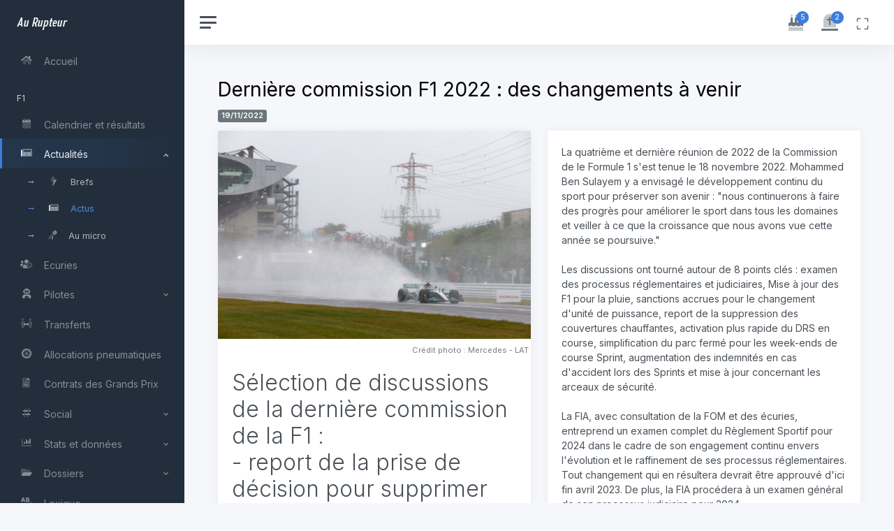

--- FILE ---
content_type: text/html;charset=UTF-8
request_url: https://aurupteur.com/f1/actu/Derni%C3%A8re+commission+F1+2022+des+changements+%C3%A0+venir
body_size: 14702
content:
<!DOCTYPE html>
<html lang="fr" xml:lang="fr" xmlns= "http://www.w3.org/1999/xhtml">
	<head>
		<meta charset="UTF-8" />
		<meta name="viewport" content="width=device-width, initial-scale=1, shrink-to-fit=no">
		<meta http-equiv="X-UA-Compatible" content="IE=edge" />

		<title>Dernière commission F1 2022 : des changements à venir</title>

										
							<meta name="robots" content="index,follow" />
		
		<link rel="manifest" href="https://aurupteur.com/manifest.json">
		<meta name="theme-color" content="#000000">

						<meta name="description" content="Sélection de discussions de la dernière commission de la F1 : - report de la prise de décision pour supprimer les couvertures..." />
		<meta property="og:description" content="Sélection de discussions de la dernière commission de la F1 : - report de la prise de décision pour supprimer les couvertures..." />
		<meta name="twitter:description" content="Sélection de discussions de la dernière commission de la F1 : - report de la prise de décision pour supprimer les couvertures..." />

						<meta property="og:image" content="https://aurupteur.com/wp-content/uploads/2022/11/M340466-scaled.jpg" />
		<meta property="og:image:alt" content="Dernière commission F1 2022 : des changements à venir" />
		<meta name="twitter:image" content="https://aurupteur.com/wp-content/uploads/2022/11/M340466-scaled.jpg" />
							<meta property="og:image:width" content="2560" />
			<meta property="og:image:height" content="1707" />
						<meta name="twitter:card" content="summary_large_image" />

		<meta property="og:locale" content="fr_FR" />

							<meta property="og:type" content="article" />
		
						
				
				
				
													
				
		
		<link rel="canonical" href="https://aurupteur.com/f1/actu/Derni%C3%A8re+commission+F1+2022+des+changements+%C3%A0+venir" />
		<meta property="og:url" content="https://aurupteur.com/f1/actu/Derni%C3%A8re+commission+F1+2022+des+changements+%C3%A0+venir" />
		<meta name="twitter:url" content="https://aurupteur.com/f1/actu/Derni%C3%A8re+commission+F1+2022+des+changements+%C3%A0+venir" />

		<meta property="og:title" content="Dernière commission F1 2022 : des changements à venir" />
		<meta name="twitter:title" content="Dernière commission F1 2022 : des changements à venir" />
		<meta property="og:site_name" content="Au Rupteur" />

				
		
		<meta name="twitter:site" content="@AuRupteur" />
					<meta name="twitter:creator" content="@AuRupteur" />
		
								<meta name="keywords" content="automobile, F1, sport auto, Formule 1, pilote, voiture" />

				<meta name="geo.region" content="MC" />
		<meta name="geo.placename" content="Monaco" />
		<meta name="geo.position" content="43.733334;7.416667" />
		<meta name="ICBM" content="43.733334, 7.416667" />
		<meta name="author" content="Au Rupteur" />

		

		<link rel="icon" href="https://aurupteur.com/favicon.ico" sizes="any">
		<meta name="mobile-web-app-capable" content="yes">
		<meta name="apple-mobile-web-app-status-bar-style" content="black-translucent">
		<link rel="apple-touch-icon" href="https://aurupteur.com/AR-logosquare-v3-180x180.png">
		
		<link rel="preconnect" href="https://cdn.jsdelivr.net" crossorigin>
		<link rel="dns-prefetch" href="//ajax.googleapis.com">
		<link rel="preconnect" href="https://ajax.googleapis.com" crossorigin>
		<link rel="preconnect" href="https://fonts.gstatic.com" crossorigin>

				<link rel="preload"
			  as="style"
			  href="https://cdn.jsdelivr.net/npm/bootstrap@5.3.3/dist/css/bootstrap.min.css"
			  fetchpriority="high"
			  crossorigin>
		<link rel="stylesheet"
			  href="https://cdn.jsdelivr.net/npm/bootstrap@5.3.3/dist/css/bootstrap.min.css"
			  crossorigin>
				
				<link rel="preload" as="font" type="font/woff2"
			  href="https://aurupteur.com/assets/fontawesome-pro-5.15.4-web/webfonts/fa-duotone-900.woff2"
			  crossorigin>
		<link rel="preload" as="font" type="font/woff2"
			  href="https://aurupteur.com/assets/fontawesome-pro-5.15.4-web/webfonts/fa-solid-900.woff2"
			  crossorigin>

		<link rel="preload"
			  as="style"
			  href="https://aurupteur.com/assets/fontawesome-pro-5.15.4-web/css/all.min.css"
			  fetchpriority="high">
		<link rel="stylesheet"
			  href="https://aurupteur.com/assets/fontawesome-pro-5.15.4-web/css/all.min.css">
		
				<link rel="preconnect" href="https://fonts.googleapis.com">

		<link rel="preload" as="style"
			  href="https://fonts.googleapis.com/css2?family=Inter:wght@300;400;600&display=swap">
		<link rel="stylesheet"
			  href="https://fonts.googleapis.com/css2?family=Inter:wght@300;400;600&display=swap">
		
				<link rel="preload" as="style" href="https://aurupteur.com/assets/static/css/light.css">
		<link rel="stylesheet" href="https://aurupteur.com/assets/static/css/light.css">
		
				<link rel="preload" as="style" href="https://aurupteur.com/css/style.css" fetchpriority="high">
		<link rel="stylesheet" href="https://aurupteur.com/css/style.css">
		
								
				
				
		<link rel="preload" as="style" href="https://aurupteur.com/assets/flag-icon-css-master/css/flag-icon.min.css">
		<link rel="stylesheet" href="https://aurupteur.com/assets/flag-icon-css-master/css/flag-icon.min.css" media="print" onload="this.media='all'">
		<noscript><link rel="stylesheet" href="https://aurupteur.com/assets/flag-icon-css-master/css/flag-icon.min.css"></noscript>
		
		<link rel="alternate" type="application/rss+xml" title="Flux RSS - Au Rupteur" href="https://aurupteur.com/rss">

				<!--[if lt IE 9]><link rel="stylesheet" href="https://aurupteur.com/css/IE-hack.css"/><![endif]-->
		<!--[if lt IE 9]><script src="http://html5shiv.googlecode.com/svn/trunk/html5.js"></script><![endif]-->
		
		<!--
		_______            ________               _____
		___    |___  __    ___  __ \___  ___________  /_________  _________
		__  /| |  / / /    __  /_/ /  / / /__  __ \  __/  _ \  / / /_  ___/
		_  ___ / /_/ /     _  _, _// /_/ /__  /_/ / /_ /  __/ /_/ /_  /
		/_/  |_\__,_/      /_/ |_| \__,_/ _  .___/\__/ \___/\__,_/ /_/
										   /_/
		-->
	</head>
	<body data-theme="default" data-layout="fluid" data-sidebar-position="left" data-sidebar-layout="default">	<div class="wrapper">

		<nav id="sidebar" class="sidebar js-sidebar" data-nosnippet>
			<div class="sidebar-content js-simplebar" data-simplebar="init"><div class="simplebar-wrapper" style="margin: 0px;"><div class="simplebar-height-auto-observer-wrapper"><div class="simplebar-height-auto-observer"></div></div><div class="simplebar-mask"><div class="simplebar-offset" style="right: 0px; bottom: 0px;"><div class="simplebar-content-wrapper" tabindex="0" role="region" aria-label="scrollable content" style="height: 100%; overflow: hidden;"><div class="simplebar-content" style="padding: 0px;">
				<a class="sidebar-brand" href="https://aurupteur.com/">
				  <span class="align-middle">Au Rupteur</span>
				</a>
				<ul class="sidebar-nav">
					<li class="sidebar-item">
						<a class="sidebar-link" href="https://aurupteur.com/">
						  <i class="fad fa-fw fa-home"></i> <span class="align-middle">Accueil</span>
						</a>
					</li>

					<li class="sidebar-header">
						F1
					</li>

					<li class="sidebar-item">
						<a class="sidebar-link" href="https://aurupteur.com/f1/calendrier">
						  <i class="fad fa-fw fa-calendar"></i> <span class="align-middle">Calendrier et résultats</span>
						</a>
					</li>

					<li class="sidebar-item active">
						<a href="javascript:;" data-bs-target="#actus-f1" data-bs-toggle="collapse" class="sidebar-link collapsed" aria-expanded="true">
							<i class="fad fa-fw fa-newspaper"></i> <span class="align-middle">Actualités</span>
						</a>
						<ul id="actus-f1" class="sidebar-dropdown list-unstyled collapse show" data-bs-parent="#sidebar">
							<li class="sidebar-item">
								<a class="sidebar-link" href="https://aurupteur.com/f1/brefs">
								  <i class="fad fa-fw fa-bolt"></i> <span class="align-middle">Brefs</span>
								</a>
							</li>
							<li class="sidebar-item active">
								<a class="sidebar-link" href="https://aurupteur.com/f1/actus">
								  <i class="fad fa-fw fa-newspaper"></i> <span class="align-middle">Actus</span>
								</a>
							</li>
							<li class="sidebar-item">
								<a class="sidebar-link" href="https://aurupteur.com/f1/au-micro">
								  <i class="fad fa-microphone-stand"></i> <span class="align-middle">Au micro</span>
								</a>
							</li>
						</ul>
					</li>

					<li class="sidebar-item">
						<a class="sidebar-link" href="https://aurupteur.com/f1/ecuries">
						  <i class="fad fa-fw fa-users-cog"></i> <span class="align-middle">Ecuries</span>
						</a>
					</li>

					<li class="sidebar-item">
						<a href="javascript:;" data-bs-target="#pilotes-f1" data-bs-toggle="collapse" class="sidebar-link collapsed" aria-expanded="false">
							<i class="fad fa-fw fa-user-astronaut"></i> <span class="align-middle">Pilotes</span>
						</a>
						<ul id="pilotes-f1" class="sidebar-dropdown list-unstyled collapse" data-bs-parent="#sidebar">
							<li class="sidebar-item">
								<a class="sidebar-link" href="https://aurupteur.com/f1/pilotes">
								  <i class="fad fa-fw fa-sort-amount-up-alt"></i> <span class="align-middle">Pilotes et classement</span>
								</a>
							</li>
							<li class="sidebar-item">
								<a class="sidebar-link" href="https://aurupteur.com/f1/taille">
								  <i class="fad fa-fw fa-ruler-vertical"></i> <span class="align-middle">Taille des pilotes</span>
								</a>
							</li>
							<li class="sidebar-item">
								<a class="sidebar-link" href="https://aurupteur.com/f1/champions-du-monde">
								  <i class="fad fa-fw fa-crown"></i> <span class="align-middle">Champions du monde</span>
								</a>
							</li>
							<li class="sidebar-item">
								<a class="sidebar-link" href="https://aurupteur.com/f1/liste-pilotes">
								  <i class="fad fa-fw fa-list"></i> <span class="align-middle">Liste complète</span>
								</a>
							</li>
						</ul>
					</li>

					<li class="sidebar-item">
						<a class="sidebar-link" href="https://aurupteur.com/f1/transferts">
						  <i class="fad fa-fw fa-people-arrows"></i> <span class="align-middle">Transferts</span>
						</a>
					</li>

					<li class="sidebar-item">
						<a class="sidebar-link" href="https://aurupteur.com/f1/pneus">
						  <i class="fad fa-fw fa-tire"></i> <span class="align-middle">Allocations pneumatiques</span>
						</a>
					</li>

					<li class="sidebar-item">
						<a class="sidebar-link" href="https://aurupteur.com/f1/contrats-des-grands-prix">
						  <i class="fad fa-fw fa-file-contract"></i> <span class="align-middle">Contrats des Grands Prix</span>
						</a>
					</li>
					
					<li class="sidebar-item">
						<a href="javascript:;" data-bs-target="#social-f1" data-bs-toggle="collapse" class="sidebar-link collapsed" aria-expanded="false">
							<i class="fad fa-fw fa-hashtag"></i> <span class="align-middle">Social</span>
						</a>
						<ul id="social-f1" class="sidebar-dropdown list-unstyled collapse" data-bs-parent="#sidebar">
							<li class="sidebar-item">
								<a class="sidebar-link" href="https://aurupteur.com/f1/social">
								  <i class="fad fa-fw fa-icons"></i> <span class="align-middle">Pilotes & Grands Prix</span>
								</a>
							</li>
							<li class="sidebar-item">
								<a class="sidebar-link" href="https://aurupteur.com/f1/social-retired">
								  <i class="fad fa-fw fa-backward"></i> <span class="align-middle">Retraités & anciens GP</span>
								</a>
							</li>
						</ul>
					</li>

					<li class="sidebar-item">
						<a href="javascript:;" data-bs-target="#stats-f1" data-bs-toggle="collapse" class="sidebar-link collapsed" aria-expanded="false">
							<i class="fad fa-fw fa-chart-bar"></i> <span class="align-middle">Stats et données</span>
						</a>
						<ul id="stats-f1" class="sidebar-dropdown list-unstyled collapse" data-bs-parent="#sidebar">
							<li class="sidebar-item">
								<a class="sidebar-link" href="https://aurupteur.com/f1/top-10-saison">
									<i class="fad fa-fw fa-sort-numeric-down"></i> <span class="align-middle">Les Top 10</span>
								</a>
							</li>
							<li class="sidebar-item">
								<a class="sidebar-link" href="https://aurupteur.com/f1/championnat-pilotes">
									<i class="fad fa-fw fa-chart-line"></i> <span class="align-middle">Championnat pilotes</span>
								</a>
							</li>
							<li class="sidebar-item">
								<a class="sidebar-link" href="https://aurupteur.com/f1/championnat-constructeurs">
									<i class="fad fa-fw fa-chart-line"></i> <span class="align-middle">Championnat écuries</span>
								</a>
							</li>
						</ul>
					</li>

					<li class="sidebar-item">
						<a href="javascript:;" data-bs-target="#dossiers-f1" data-bs-toggle="collapse" class="sidebar-link collapsed" aria-expanded="false">
							<i class="fad fa-fw fa-folder-open"></i> <span class="align-middle">Dossiers</span>
						</a>
						<ul id="dossiers-f1" class="sidebar-dropdown list-unstyled collapse" data-bs-parent="#sidebar">
							<li class="sidebar-item">
								<a class="sidebar-link" href="https://aurupteur.com/f1/dossiers/s-equiper-pour-assister-a-un-grand-prix-de-f1">
								  <i class="fad fa-sunglasses"></i> <span class="align-middle">S'équiper pour un GP</span>
								</a>
							</li>
							<li class="sidebar-item">
								<a class="sidebar-link" href="https://aurupteur.com/f1/dossiers/reglement-f1-2022-resume-de-tous-les-changements">
								  <i class="fad fa-badge-sheriff"></i> <span class="align-middle">Règlement 2022</span>
								</a>
							</li>
							<li class="sidebar-item">
								<a class="sidebar-link" href="https://aurupteur.com/f1/dossiers/reglement-f1-2026-tout-comprendre">
								  <i class="fad fa-badge-sheriff"></i> <span class="align-middle">Règlement 2026</span>
								</a>
							</li>
						</ul>
					</li>

					<li class="sidebar-item">
						<a class="sidebar-link" href="https://aurupteur.com/f1/lexique">
						  <i class="fad fa-fw fa-spell-check"></i> <span class="align-middle">Lexique</span>
						</a>
					</li>

					<li class="sidebar-header">
						Autres sports mécaniques
					</li>

					<li class="sidebar-item">
						<a href="javascript:;" data-bs-target="#actus-autres-auto-moto-meca" data-bs-toggle="collapse" class="sidebar-link collapsed" aria-expanded="false">
							<i class="fad fa-fw fa-newspaper"></i> <span class="align-middle">Actualités</span>
						</a>
						<ul id="actus-autres-auto-moto-meca" class="sidebar-dropdown list-unstyled collapse" data-bs-parent="#sidebar">
							<li class="sidebar-item">
								<a class="sidebar-link" href="https://aurupteur.com/autres-auto-moto-meca/brefs">
								  <i class="fad fa-fw fa-bolt"></i> <span class="align-middle">Brefs</span>
								</a>
							</li>
							<li class="sidebar-item">
								<a class="sidebar-link" href="https://aurupteur.com/autres-auto-moto-meca/actus">
								  <i class="fad fa-fw fa-newspaper"></i> <span class="align-middle">Actus</span>
								</a>
							</li>
						</ul>
					</li>

					<li class="sidebar-item">
						<a href="javascript:;" data-bs-target="#dossiers-autres-auto-moto-meca" data-bs-toggle="collapse" class="sidebar-link collapsed" aria-expanded="false">
							<i class="fad fa-fw fa-folder-open"></i> <span class="align-middle">Dossier</span>
						</a>
						<ul id="dossiers-autres-auto-moto-meca" class="sidebar-dropdown list-unstyled collapse" data-bs-parent="#sidebar">
							<li class="sidebar-item">
								<a class="sidebar-link" href="https://aurupteur.com/autres-auto-moto-meca/dossiers/f1-academy-et-w-series-pourquoi-n-ont-elles-rien-a-voir-l-une-avec-l-autre">
								  <i class="fad fa-venus-double"></i> <span class="align-middle">F1 Academy/W Series</span>
								</a>
							</li>
						</ul>
					</li>

					<li class="sidebar-header">
						Autos & motos de tourisme
					</li>

					<li class="sidebar-item">
						<a href="javascript:;" data-bs-target="#actus-auto-moto" data-bs-toggle="collapse" class="sidebar-link collapsed" aria-expanded="false">
							<i class="fad fa-fw fa-newspaper"></i> <span class="align-middle">Actualités</span>
						</a>
						<ul id="actus-auto-moto" class="sidebar-dropdown list-unstyled collapse" data-bs-parent="#sidebar">
							<li class="sidebar-item">
								<a class="sidebar-link" href="https://aurupteur.com/auto-moto/brefs">
								  <i class="fad fa-fw fa-bolt"></i> <span class="align-middle">Brefs</span>
								</a>
							</li>
							<li class="sidebar-item">
								<a class="sidebar-link" href="https://aurupteur.com/auto-moto/actus">
								  <i class="fad fa-fw fa-newspaper"></i> <span class="align-middle">Actus</span>
								</a>
							</li>
						</ul>
					</li>

					<li class="sidebar-item">
						<a class="sidebar-link" href="https://aurupteur.com/auto-moto/fiches-voitures">
						  <i class="fad fa-fw fa-info"></i> <span class="align-middle">Fiches</span>
						</a>
					</li>

					<li class="sidebar-header">
						Jeux vidéo, esport, jouets & cinéma
					</li>

					<li class="sidebar-item">
						<a href="javascript:;" data-bs-target="#actus-jeux-video-esport" data-bs-toggle="collapse" class="sidebar-link collapsed" aria-expanded="false">
							<i class="fad fa-fw fa-newspaper"></i> <span class="align-middle">Actualités</span>
						</a>
						<ul id="actus-jeux-video-esport" class="sidebar-dropdown list-unstyled collapse" data-bs-parent="#sidebar">
							<li class="sidebar-item">
								<a class="sidebar-link" href="https://aurupteur.com/jeux-video-esport/brefs">
								  <i class="fad fa-fw fa-bolt"></i> <span class="align-middle">Brefs</span>
								</a>
							</li>
							<li class="sidebar-item">
								<a class="sidebar-link" href="https://aurupteur.com/jeux-video-esport/actus">
								  <i class="fad fa-fw fa-newspaper"></i> <span class="align-middle">Actus</span>
								</a>
							</li>
						</ul>
					</li>
				</ul>
				<div class="sidebar-cta text-center">
										<div class="sidebar-cta-content mb-0">
						<strong class="d-inline-block"><i class="fad fa-fast-forward"></i>&nbsp;Prochain GP de F1</strong>
						<div class="mb-2 text-sm">
							08/03/2026 05:00
						</div>
						<div class="d-grid mb-0"><a href="https://aurupteur.com/f1/calendrier-details/240" class="btn btn-outline-primary"><span class="flag-icon flag-icon-au"></span>&nbsp;#AusGP</a></div>
					</div>
										<a class="text-muted" href="https://aurupteur.com/mentions-legales"><small>Mentions légales</small></a>
				</div>
			</div></div></div></div><div class="simplebar-placeholder" style="width: auto; height: 1138px;"></div></div><div class="simplebar-track simplebar-horizontal" style="visibility: hidden;"><div class="simplebar-scrollbar" style="width: 0px; display: none;"></div></div><div class="simplebar-track simplebar-vertical" style="visibility: hidden;"><div class="simplebar-scrollbar" style="height: 0px; transform: translate3d(0px, 0px, 0px); display: none;"></div></div></div>
		</nav>

		<div class="main">
			<nav class="navbar navbar-expand navbar-light navbar-bg">
				<a href="#" class="sidebar-toggle js-sidebar-toggle">
				  <i class="hamburger align-self-center"></i>
				</a>
				<div class="navbar-collapse collapse">
					<ul class="navbar-nav navbar-align">
												<li class="nav-item dropdown">
							<a class="nav-icon dropdown-toggle" href="#" id="livingBirthdayDropdown" data-bs-toggle="dropdown" aria-expanded="false" title="Anniversaire du jour">
								<div class="position-relative">
									<i class="fad fa-birthday-cake"></i>
									<span class="indicator">5</span>
								</div>
							</a>
							<div class="dropdown-menu dropdown-menu-lg dropdown-menu-end py-0" aria-labelledby="livingBirthdayDropdown">
																<div class="list-group">
									<div class="list-group-item">
										<div class="row g-0 align-items-center">
											<div id="birthday" class="col-12">
												<div class="text-dark">Joyeux anniversaire à  <a href="/f1/pilotes-details/sato" title="Fiche pilote - Takuma Sato">Takuma Sato</a> (49 ans).</div>
												<div class="text-muted small mt-1">Le temps passe vite...</div>
											</div>
										</div>
									</div>
								</div>
																								<div class="list-group">
									<div class="list-group-item">
										<div class="row g-0 align-items-center">
											<div id="birthday-dead" class="col-12" data-toggle="tooltip" data-placement="right" data-html="true" title="Et si on fêtait ça en appuyant sur cet encart festif ?">
												<div class="text-dark">Ils auraient fêté leurs anniversaires ce jour :  <a href="/f1/pilotes-details/bordeu" title="Fiche pilote - Juan Manuel Bordeu">Juan Manuel Bordeu</a> (92 ans), <a href="/f1/pilotes-details/bryan" title="Fiche pilote - Jimmy Bryan">Jimmy Bryan</a> (100 ans), <a href="/f1/pilotes-details/hartley" title="Fiche pilote - Gene Hartley">Gene Hartley</a> (100 ans) et <a href="/f1/pilotes-details/shawe_taylor" title="Fiche pilote - Brian Shawe Taylor">Brian Shawe Taylor</a> (111 ans).</div>
												<div class="text-muted small mt-1">Paix à leurs âmes.</div>
											</div>
										</div>
									</div>
								</div>
															</div>
						</li>
																		<li class="nav-item dropdown">
							<a class="nav-icon dropdown-toggle" href="#" id="deathAnniversaryDropdown" data-bs-toggle="dropdown" aria-expanded="false" title="Décès du jour">
								<div class="position-relative">
									<i class="fad fa-tombstone"></i>
									<span class="indicator">2</span>
								</div>
							</a>
							<div class="dropdown-menu dropdown-menu-lg dropdown-menu-end py-0" aria-labelledby="deathAnniversaryDropdown">
								<div class="list-group">
									<div class="list-group-item">
										<div class="row g-0 align-items-center">
											<div id="death" class="col-12" data-toggle="tooltip" data-placement="right" data-html="true" title="Commémorations">
												<div class="text-dark">
																											Nous commémorons aujourd'hui les anniversaires de décès de 
																										 <a href="/f1/pilotes-details/gordini" title="Fiche pilote - Aldo Gordini">Aldo Gordini</a> (décédé il y a 31 ans) et <a href="/f1/pilotes-details/karch" title="Fiche pilote - Oswald Karch">Oswald Karch</a> (décédé il y a 17 ans).
												</div>
												<div class="text-muted small mt-1">Paix à leurs âmes.</div>
											</div>
										</div>
									</div>
								</div>
							</div>
						</li>
												<li class="nav-item">
							<a class="nav-icon js-fullscreen d-none d-lg-block" href="javascript:;" title="Plein écran / Fenêtré">
								<div class="position-relative">
									<svg xmlns="http://www.w3.org/2000/svg" width="24" height="24" viewBox="0 0 24 24" fill="none" stroke="currentColor" stroke-width="2" stroke-linecap="round" stroke-linejoin="round" class="feather feather-maximize align-middle"><path d="M8 3H5a2 2 0 0 0-2 2v3m18 0V5a2 2 0 0 0-2-2h-3m0 18h3a2 2 0 0 0 2-2v-3M3 16v3a2 2 0 0 0 2 2h3"></path></svg>
								</div>
							</a>
						</li>
					</ul>
				</div>
			</nav>

			<main class="content">
				<div class="container-fluid p-0">
					
	<div class="row">
		<div class="col-12 mb-1"><h1>Dernière commission F1 2022 : des changements à venir</h1><p class="card-subtitle mb-2 text-muted"><span class="badge bg-secondary">19/11/2022</span></p></div>
	</div>
	<div class="row">
		<div class="col-12 col-sm-12 col-md-12 col-lg-12 col-xl-6 col-xxl-6 mb-0">
			<div class="card flex-fill w-100">
																<figure class="figure mb-0">
						<img src="https://aurupteur.com/wp-content/uploads/2022/11/M340466-scaled.jpg" class="card-img-top figure-img img-fluid" alt="Dernière commission F1 2022 : des changements à venir - Crédit photo : Mercedes - LAT" width="2560" height="1707">
						<figcaption class="figure-caption text-end">Crédit photo : Mercedes - LAT&nbsp;</figcaption>
					</figure>
													<div class="card-body">
					<p class="card-text display-6 title-actu">Sélection de discussions de la dernière commission de la F1 :<br />
- report de la prise de décision pour supprimer les couvertures chauffantes.<br />
- Test de DRS activé plus tôt lors des sprints 2023.<br />
- Améliorer la visibilité sous la pluie.<br />
- Indemnité accident sprint en hausse.</p>				</div>
			</div>
			<div class="text-center mb-3"><a href="https://twitter.com/share?ref_src=twsrc%5Etfw" class="twitter-share-button" data-size="large" data-text="Dernière commission F1 2022 : des changements à venir" data-url="https://aurupteur.com/f1/actu/Derni%C3%A8re+commission+F1+2022+des+changements+%C3%A0+venir" data-via="AuRupteur" data-show-count="false">&#120143;&nbsp;Tweeter</a>&nbsp;<a class="btn btn-xl btn-success btn-whatsapp" href="whatsapp://send?text=Dernière commission F1 2022 : des changements à venir - https://aurupteur.com/f1/actu/Derni%25C3%25A8re%2Bcommission%2BF1%2B2022%2Bdes%2Bchangements%2B%25C3%25A0%2Bvenir via Au Rupteur" data-action="share/whatsapp/share" target="_blank"> <i class="fab fa-whatsapp"></i>&nbsp;Partager sur WhatsApp</a></div>
		</div>
		<div class="col-12 col-sm-12 col-md-12 col-lg-12 col-xl-6 col-xxl-6 mb-0">
			<div class="card flex-fill w-100">
				<div class="card-body">
					<p class="card-text">La quatrième et dernière réunion de 2022 de la Commission de le Formule 1 s&#039;est tenue le 18 novembre 2022. Mohammed Ben Sulayem y a envisagé le développement continu du sport pour préserver son avenir : &quot;nous continuerons à faire des progrès pour améliorer le sport dans tous les domaines et veiller à ce que la croissance que nous avons vue cette année se poursuive.&quot;<br />
<br />
Les discussions ont tourné autour de 8 points clés : examen des processus réglementaires et judiciaires, Mise à jour des F1 pour la pluie, sanctions accrues pour le changement d&#039;unité de puissance, report de la suppression des couvertures chauffantes, activation plus rapide du DRS en course, simplification du parc fermé pour les week-ends de course Sprint, augmentation des indemnités en cas d&#039;accident lors des Sprints et mise à jour concernant les arceaux de sécurité.<br />
<br />
La FIA, avec consultation de la FOM et des écuries, entreprend un examen complet du Règlement Sportif pour 2024 dans le cadre de son engagement continu envers l&#039;évolution et le raffinement de ses processus réglementaires. Tout changement qui en résultera devrait être approuvé d&#039;ici fin avril 2023. De plus, la FIA procédera à un examen général de son processus judiciaire pour 2024.<br />
<br />
La FIA veut résoudre le soucis des courses pluvieuses et la piètre visibilité due aux sprays générés par les monoplaces.<br />
Il serait ainsi question de définir un kit de carrosserie standard, visant à supprimer les éclaboussures des pneumatiques. Des passages de roue facilement installables avant une course ou pendant un drapeau rouge sont mentionnés. La pièce de carrosserie amovible ne devra d&#039;ailleurs pas poser de soucis pour les arrêts aux stands.<br />
Il faudra aussi comprendre pourquoi les tunnels du fond plat soulèvent l&#039;eau au sol.<br />
Des travaux préliminaires et un concept initial ont été présentés à la Commission, avec d&#039;autres mises à jour prévues en 2023.  <br />
<br />
Stratèges : tremblez ! Il a été convenu que le système actuel de sanctions concernant les changements d&#039;unité de puissance n&#039;est pas suffisamment dissuasif. Il encouragerait même le changement de plus d&#039;éléments que nécessaire une fois qu&#039;un pilote a accumulé plus d&#039;un certain niveau de pénalité. En effet, quitte à se retrouver dans le dernier tiers de la grille, autant tout changer et partir bon dernier : la différence sera négligeable, notamment pour les meilleures écuries. Cela entraîne finalement des coûts de pièces plus élevés et sape les restrictions annuelles d&#039;éléments moteur.<br />
<br />
La FIA et de la FOM souhaitent toujours retirer les couvertures chauffantes des pneus pour 2024. Cependant, les récents tests pneumatiques 2023 ont fait émettre quelques réserves aux pilotes. La FIA a écouté les commentaires de ces derniers et la Commission a donc décidé de reporter toute décision finale à ce sujet jusqu&#039;en juillet 2023. Ceci permettra de collecter davantage de données et de commentaires pour éclairer pleinement les conclusions.<br />
<br />
Lors des Sprints 2023, la Commission testera d&#039;avancer d&#039;un tour l&#039;activation du DRS au départ d&#039;une course (GP ou Sprint) ou suite à un redémarrage de la voiture de sécurité. Ceci serait dans le but d&#039;une introduction à chaque course dès 2024. Cette méthode pourrait resserrer le peloton et encourager des courses plus rapprochées.<br />
<br />
La simplification a été le maître-mot de cette concertation FIA et ce désir s&#039;applique aux processus de parc fermé pour les week-ends Sprint. Ces week-ends imposent des exigences opérationnelles supplémentaires à la FIA en raison de l&#039;augmentation significative des demandes de Parc Fermé entre les qualifications et le Sprint. Tout ceci devrait donc s&#039;alléger.<br />
<br />
Pour les dommages accidentels en Sprint, l&#039;indemnité forfaitaire (montant fixe par équipe, par épreuve incluant une session Sprint) passera de 150 000 USD à  300 000 USD dès 2023. Ceci est effectué dans un soucis de simplification et les indemnités pour tout autre dommage mineur ou matériel sont supprimées.<br />
<br />
Au niveau du règlement, les amendements mineurs au Règlement technique et financier 2023 ont été approuvés à l&#039;unanimité. D&#039;ailleurs, suite à l&#039;accident de Zhou à Silverstone, les exigences supplémentaires et plus strictes en matière de résistance des arceaux de sécurité ont été finalisées pour être introduites en 2024.</p>
										<div class="row row-cols-xl-auto">
												<div class="col-12">
							<span class="text-muted">Référence</span> <a href="https://www.fia.com/news/2022-fia-formula-one-world-championship-f1-commission-meeting-media-statement" target="_blank" class="btn btn-primary btn-sm">FIA</a>						</div>
																	</div>
									</div>
			</div>
		</div>
	</div>
	
	
							
	
	
<div class="row">
	
			<div class="col-12 col-sm-12 col-md-12 col-lg-12 col-xl-12 col-xxl-12" data-nosnippet>
			<div class="card">
			<div class="card-header">
				<h3 class="card-title mb-0"><i class="fad fa-fire"></i>&nbsp;Les dernières actus</h3>
			</div>
			<div class="card-body pt-0 pb-0 h-100">
											<a href="https://aurupteur.com/jeux-video-esport/actu/Gran+Turismo+7+trois+nouvelles+voitures+avec+la+mise+%C3%A0+jour+167" title="Gran Turismo 7 : trois nouvelles voitures avec la mise à jour 1.67" class="text-reset text-decoration-none">
				<div class="d-flex align-items-start">				
					<img src="https://aurupteur.com/uploads/albums/gran_20turismo_207_20mise_20_c3_a0_20jour_201.67_20du_2029_20janvier_202026_2026_01_28_16_59_17/thumb_790_g_wyejwwoaawcpb.jpg" loading="lazy" class="rounded-circle me-2" alt="Gran Turismo 7 : trois nouvelles voitures avec la mise à jour 1.67 - Crédit photo : Gran Turismo" width="80" height="80">					<div class="flex-grow-1">
						<small class="float-end text-navy">28/01/2026</small>
						<strong>Gran Turismo 7 : trois nouvelles voitures avec la mise à jour 1.67</strong><br>
						<span class="badge rounded-pill" style="background-color: rgb(14,122,13);">Jeux vidéo</span><br><div class="border text-sm text-muted p-2 mt-1">La mise à jour 1.67 de Gran Turismo 7 sera déployée le 29 janvier et apporte comme principal ajout trois nouveaux véhicules, accompagnés de contenus annexes venant enrichir l'expérience solo. ...</div>
					</div>
				</div>
				</a>
				<hr>											<a href="https://aurupteur.com/f1/actu/Red+Bull+d%C3%A9voile+la+RB22+la+vraie" title="Red Bull dévoile la RB22, la vraie" class="text-reset text-decoration-none">
				<div class="d-flex align-items-start">				
					<img src="https://aurupteur.com/uploads/albums/red_20bull_20racing_20rb22_20_20f1_202026_2026_01_26_12_15_38/thumb_789_rb22_f1.jpg" loading="lazy" class="rounded-circle me-2" alt="Red Bull dévoile la RB22, la vraie - Crédit photo : F1" width="80" height="80">					<div class="flex-grow-1">
						<small class="float-end text-navy">26/01/2026</small>
						<strong>Red Bull dévoile la RB22, la vraie</strong><br>
						<span class="badge rounded-pill" style="background-color: rgb(255,24,1);">Formule 1</span><br><div class="border text-sm text-muted p-2 mt-1">Red Bull a levé le voile sur la RB22 qui sera engagée en Formule 1 en 2026 par Max Verstappen et Isack Hadjar, à l'approche du shakedown hivernal organisé cette ...</div>
					</div>
				</div>
				</a>
				<hr>											<a href="https://aurupteur.com/f1/actu/McLaren+d%C3%A9voile+sa+MCL40+avec+une+livr%C3%A9e+provisoire" title="McLaren dévoile sa MCL40 avec une livrée provisoire" class="text-reset text-decoration-none">
				<div class="d-flex align-items-start">				
					<img src="https://aurupteur.com/uploads/albums/mclaren_20mcl40_20_20livr_c3_a9e_20temporaire_20_20f1_202026_2026_01_26_11_24_02/thumb_788_mcl40_front.jpg" loading="lazy" class="rounded-circle me-2" alt="McLaren dévoile sa MCL40 avec une livrée provisoire - Crédit photo : McLaren Racing" width="80" height="80">					<div class="flex-grow-1">
						<small class="float-end text-navy">26/01/2026</small>
						<strong>McLaren dévoile sa MCL40 avec une livrée provisoire</strong><br>
						<span class="badge rounded-pill" style="background-color: rgb(255,24,1);">Formule 1</span><br><div class="border text-sm text-muted p-2 mt-1">McLaren a levé le voile sur la MCL40 à l'occasion du shakedown hivernal organisé à Barcelone, en dévoilant les premières images de sa monoplace 2026 avant son entrée en piste. ...</div>
					</div>
				</div>
				</a>
				<hr>											<a href="https://aurupteur.com/jeux-video-esport/actu/Forza+Horizon+6+la+liste+des+voitures" title="Forza Horizon 6 : la liste des voitures" class="text-reset text-decoration-none">
				<div class="d-flex align-items-start mb-3">				
					<img src="https://aurupteur.com/uploads/albums/forza_20horizon_206_20_20divers_2026_01_23_14_54_16/thumb_787_massive_forza_horizon6_pre_order_01_city_night_race_16x9_f581404a18.jpg" loading="lazy" class="rounded-circle me-2" alt="Forza Horizon 6 : la liste des voitures - Crédit photo : Forza" width="80" height="80">					<div class="flex-grow-1">
						<small class="float-end text-navy">23/01/2026</small>
						<strong>Forza Horizon 6 : la liste des voitures</strong><br>
						<span class="badge rounded-pill" style="background-color: rgb(14,122,13);">Jeux vidéo</span><br><div class="border text-sm text-muted p-2 mt-1">Playground Games a confirmé plus de 550 voitures au lancement de Forza Horizon 6, et a déjà montré une première sélection de 93 modèles lors du Developer_Direct.

La liste ci-dessous reprend ...</div>
					</div>
				</div>
				</a>
										</div>
		</div>
	</div>
</div>
<div id="tts-controls" class="d-flex align-items-center gap-2" role="region" aria-label="Contrôles de lecture audio de l'article">
	<button id="play-tts" class="btn btn-outline-primary" aria-label="Écouter l'article depuis le début">
		<i class="fas fa-volume-up me-1"></i> Écouter
	</button>
	<button id="pause-tts" class="btn btn-outline-warning d-none" aria-label="Mettre en pause la lecture">
		<i class="fas fa-pause me-1"></i> Pause
	</button>
	<button id="resume-tts" class="btn btn-outline-success d-none" aria-label="Reprendre la lecture">
		<i class="fas fa-play me-1"></i> Reprendre
	</button>
	<button id="stop-tts" class="btn btn-outline-danger d-none" aria-label="Arrêter la lecture">
		<i class="fas fa-stop me-1"></i> Stop
	</button>
</div>

<div style="clear: both;">&nbsp;</div>

				
				</div>
			</main>

			<footer class="footer">
				<div class="container-fluid">
					<div class="row text-muted text-center text-md-start">
						<!-- Icônes en premier sur mobile -->
						<div class="col-12 col-md text-center order-1 order-md-2 mt-md-0">
							<ul class="list-inline mb-0 footer-icons">
								<li class="list-inline-item">
									<a rel="me" class="text-muted" href="https://twitter.com/AuRupteur" target="_blank">&#120143;<span class="d-none d-md-inline"> X/Twitter</span></a>
								</li>
								<li class="list-inline-item">
									<a class="text-muted" href="https://www.instagram.com/aurupteur/" target="_blank"><i class="fab fa-instagram"></i><span class="d-none d-md-inline"> Instagram</span></a>
								</li>
								<li class="list-inline-item">
									<a class="text-muted" href="https://www.facebook.com/aurupteurblog/" target="_blank"><i class="fab fa-facebook"></i><span class="d-none d-md-inline"> Facebook</span></a>
								</li>
								<li class="list-inline-item">
									<a rel="me" class="text-muted" href="https://bsky.app/profile/aurupteur.com" target="_blank" title="Bluesky">
										<svg viewBox="-50 -50 430 390" class="footer-icon-svg" aria-hidden="true"><path d="M180 141.964C163.699 110.262 119.308 51.1817 78.0347 22.044C38.4971 -5.86834 23.414 -1.03207 13.526 3.43594C2.08093 8.60755 0 26.1785 0 36.5164C0 46.8542 5.66748 121.272 9.36416 133.694C21.5786 174.738 65.0603 188.607 105.104 184.156C107.151 183.852 109.227 183.572 111.329 183.312C109.267 183.642 107.19 183.924 105.104 184.156C46.4204 192.847 -5.69621 214.233 62.6582 290.33C137.848 368.18 165.705 273.637 180 225.702C194.295 273.637 210.76 364.771 295.995 290.33C360 225.702 313.58 192.85 254.896 184.158C252.81 183.926 250.733 183.645 248.671 183.315C250.773 183.574 252.849 183.855 254.896 184.158C294.94 188.61 338.421 174.74 350.636 133.697C354.333 121.275 360 46.8568 360 36.519C360 26.1811 357.919 8.61012 346.474 3.43851C336.586 -1.02949 321.503 -5.86576 281.965 22.0466C240.692 51.1843 196.301 110.262 180 141.964Z"></path></svg>
										<span class="d-none d-md-inline"> Bluesky</span>
									</a>
								</li>
								<li class="list-inline-item">
									<a rel="me" class="text-muted" href="https://mastodon.social/@AuRupteur" target="_blank"><i class="fab fa-mastodon"></i><span class="d-none d-md-inline"> Mastodon</span></a>
								</li>
								<li class="list-inline-item">
									<a class="text-muted" href="https://aurupteur.com/rss" target="_blank" title="Flux RSS – à copier dans un lecteur"><i class="fas fa-rss"></i><span class="d-none d-md-inline"> RSS</span></a>
								</li>
							</ul>
						</div>

						<!-- Texte moto -->
						<div class="col-12 col-md-auto order-2 order-md-1 ar-moto text-center text-md-start">
							<em>L'aiguille qui titille !</em>
						</div>
					</div>
				</div>
			</footer>
		</div>
	</div>
	<div id="ios-banner" class="alert alert-dark alert-dismissible fade show fixed-bottom m-0 py-2 d-none" role="alert">
	  <div class="container text-center">Pour installer <span class="arlogo">Au Rupteur</span> sur votre iPhone,<br>appuyer sur <img src="https://aurupteur.com/img/share-apple.svg" alt="Partager" style="height: 1em; vertical-align: middle;"> puis « Sur l'écran d'accueil <i class="fal fa-plus-square"></i> ».<button type="button" class="btn-close position-absolute top-0 end-0 mt-1" data-bs-dismiss="alert" aria-label="Fermer"></button>
	  </div>
	</div>
		<script src="https://ajax.googleapis.com/ajax/libs/jquery/3.6.0/jquery.min.js"></script>
		<script async src="https://cdn.jsdelivr.net/npm/masonry-layout@4.2.2/dist/masonry.pkgd.min.js" integrity="sha384-GNFwBvfVxBkLMJpYMOABq3c+d3KnQxudP/mGPkzpZSTYykLBNsZEnG2D9G/X/+7D" crossorigin="anonymous"></script>

		
		<script defer src="https://aurupteur.com/assets/static/js/app.js"></script>

		<script>
		document.addEventListener('click', function(e){
		  var tr = e.target.closest('tr[data-href]');
		  if (!tr) return;
		  var url = tr.getAttribute('data-href');
		  if (url) window.location = url;
		});

		
			document.addEventListener('click', function(e){
			  const btn = e.target.closest('.js-sidebar-toggle');
			  if (!btn) return;
			  e.preventDefault();
			  // ton code d’ouverture/fermeture si besoin
			});
		</script>

		
<script async src="https://platform.twitter.com/widgets.js" charset="utf-8"></script>




<script type="application/ld+json">
{
  "@context": "http://schema.org",
  "@type": "NewsArticle",
  "headline": "Derni\u00e8re commission F1 2022 : des changements \u00e0 venir",
  "name": "Derni\u00e8re commission F1 2022 : des changements \u00e0 venir",
  "description": "S\u00e9lection de discussions de la derni\u00e8re commission de la F1 :\r\n- report de la prise de d\u00e9cision pour supprimer les couvertures chauffantes.\r\n- Test de DRS activ\u00e9 plus t\u00f4t lors des sprints 2023.\r\n- Am\u00e9liorer la visibilit\u00e9 sous la pluie.\r\n- Indemnit\u00e9 accident sprint en hausse.",
  "url": "https://aurupteur.com/f1/actu/Derni%C3%A8re+commission+F1+2022+des+changements+%C3%A0+venir",
  "thumbnailUrl": "https:\/\/aurupteur.com\/wp-content\/uploads\/2022\/11\/M340466-215x215.jpg",
  "dateCreated": "2022-11-19T10:00:53Z",
  "datePublished": "2022-11-19T10:00:53Z",
  "dateModified": "2022-11-19T10:45:00Z",
  "publisher": {
    "@type": "Organization",
    "name": "Au Rupteur",
    "logo": {
      "@type": "ImageObject",
      "url": "https://aurupteur.com/wp-content/uploads/2019/01/Au-Rupteur-Logo-v3-512.png",
      "width": 512,
      "height": 512
    }
  },
  "image": {
    "@type": "ImageObject",
    "url": "https:\/\/aurupteur.com\/wp-content\/uploads\/2022\/11\/M340466-1200x800.jpg",
    "width": 1200,
    "height": 800,
    "thumbnail": {
      "@type": "ImageObject",
      "url": "https:\/\/aurupteur.com\/wp-content\/uploads\/2022\/11\/M340466-215x215.jpg",
      "width": 215,
      "height": 215
    }
  },
  "articleBody": "La quatri\u00e8me et derni\u00e8re r\u00e9union de 2022 de la Commission de le Formule 1 s'est tenue le 18 novembre 2022. Mohammed Ben Sulayem y a envisag\u00e9 le d\u00e9veloppement continu du sport pour pr\u00e9server son avenir : \"nous continuerons \u00e0 faire des progr\u00e8s pour am\u00e9liorer le sport dans tous les domaines et veiller \u00e0 ce que la croissance que nous avons vue cette ann\u00e9e se poursuive.\"\r\n\r\nLes discussions ont tourn\u00e9 autour de 8 points cl\u00e9s : examen des processus r\u00e9glementaires et judiciaires, Mise \u00e0 jour des F1 pour la pluie, sanctions accrues pour le changement d'unit\u00e9 de puissance, report de la suppression des couvertures chauffantes, activation plus rapide du DRS en course, simplification du parc ferm\u00e9 pour les week-ends de course Sprint, augmentation des indemnit\u00e9s en cas d'accident lors des Sprints et mise \u00e0 jour concernant les arceaux de s\u00e9curit\u00e9.\r\n\r\nLa FIA, avec consultation de la FOM et des \u00e9curies, entreprend un examen complet du R\u00e8glement Sportif pour 2024 dans le cadre de son engagement continu envers l'\u00e9volution et le raffinement de ses processus r\u00e9glementaires. Tout changement qui en r\u00e9sultera devrait \u00eatre approuv\u00e9 d'ici fin avril 2023. De plus, la FIA proc\u00e9dera \u00e0 un examen g\u00e9n\u00e9ral de son processus judiciaire pour 2024.\r\n\r\nLa FIA veut r\u00e9soudre le soucis des courses pluvieuses et la pi\u00e8tre visibilit\u00e9 due aux sprays g\u00e9n\u00e9r\u00e9s par les monoplaces.\r\nIl serait ainsi question de d\u00e9finir un kit de carrosserie standard, visant \u00e0 supprimer les \u00e9claboussures des pneumatiques. Des passages de roue facilement installables avant une course ou pendant un drapeau rouge sont mentionn\u00e9s. La pi\u00e8ce de carrosserie amovible ne devra d'ailleurs pas poser de soucis pour les arr\u00eats aux stands.\r\nIl faudra aussi comprendre pourquoi les tunnels du fond plat soul\u00e8vent l'eau au sol.\r\nDes travaux pr\u00e9liminaires et un concept initial ont \u00e9t\u00e9 pr\u00e9sent\u00e9s \u00e0 la Commission, avec d'autres mises \u00e0 jour pr\u00e9vues en 2023.  \r\n\r\nStrat\u00e8ges : tremblez ! Il a \u00e9t\u00e9 convenu que le syst\u00e8me actuel de sanctions concernant les changements d'unit\u00e9 de puissance n'est pas suffisamment dissuasif. Il encouragerait m\u00eame le changement de plus d'\u00e9l\u00e9ments que n\u00e9cessaire une fois qu'un pilote a accumul\u00e9 plus d'un certain niveau de p\u00e9nalit\u00e9. En effet, quitte \u00e0 se retrouver dans le dernier tiers de la grille, autant tout changer et partir bon dernier : la diff\u00e9rence sera n\u00e9gligeable, notamment pour les meilleures \u00e9curies. Cela entra\u00eene finalement des co\u00fbts de pi\u00e8ces plus \u00e9lev\u00e9s et sape les restrictions annuelles d'\u00e9l\u00e9ments moteur.\r\n\r\nLa FIA et de la FOM souhaitent toujours retirer les couvertures chauffantes des pneus pour 2024. Cependant, les r\u00e9cents tests pneumatiques 2023 ont fait \u00e9mettre quelques r\u00e9serves aux pilotes. La FIA a \u00e9cout\u00e9 les commentaires de ces derniers et la Commission a donc d\u00e9cid\u00e9 de reporter toute d\u00e9cision finale \u00e0 ce sujet jusqu'en juillet 2023. Ceci permettra de collecter davantage de donn\u00e9es et de commentaires pour \u00e9clairer pleinement les conclusions.\r\n\r\nLors des Sprints 2023, la Commission testera d'avancer d'un tour l'activation du DRS au d\u00e9part d'une course (GP ou Sprint) ou suite \u00e0 un red\u00e9marrage de la voiture de s\u00e9curit\u00e9. Ceci serait dans le but d'une introduction \u00e0 chaque course d\u00e8s 2024. Cette m\u00e9thode pourrait resserrer le peloton et encourager des courses plus rapproch\u00e9es.\r\n\r\nLa simplification a \u00e9t\u00e9 le ma\u00eetre-mot de cette concertation FIA et ce d\u00e9sir s'applique aux processus de parc ferm\u00e9 pour les week-ends Sprint. Ces week-ends imposent des exigences op\u00e9rationnelles suppl\u00e9mentaires \u00e0 la FIA en raison de l'augmentation significative des demandes de Parc Ferm\u00e9 entre les qualifications et le Sprint. Tout ceci devrait donc s'all\u00e9ger.\r\n\r\nPour les dommages accidentels en Sprint, l'indemnit\u00e9 forfaitaire (montant fixe par \u00e9quipe, par \u00e9preuve incluant une session Sprint) passera de 150 000 USD \u00e0  300 000 USD d\u00e8s 2023. Ceci est effectu\u00e9 dans un soucis de simplification et les indemnit\u00e9s pour tout autre dommage mineur ou mat\u00e9riel sont supprim\u00e9es.\r\n\r\nAu niveau du r\u00e8glement, les amendements mineurs au R\u00e8glement technique et financier 2023 ont \u00e9t\u00e9 approuv\u00e9s \u00e0 l'unanimit\u00e9. D'ailleurs, suite \u00e0 l'accident de Zhou \u00e0 Silverstone, les exigences suppl\u00e9mentaires et plus strictes en mati\u00e8re de r\u00e9sistance des arceaux de s\u00e9curit\u00e9 ont \u00e9t\u00e9 finalis\u00e9es pour \u00eatre introduites en 2024.",
  "articleSection": "Formule 1",
  "keywords": ["Formule 1", "Au Rupteur"],
  "mainEntityOfPage": {
    "@type": "WebPage",
    "@id": "https://aurupteur.com/f1/actu/Derni%C3%A8re+commission+F1+2022+des+changements+%C3%A0+venir"
  },
  "author": {
    "@type": "Person",
    "name": "Au Rupteur",
    "url": "https://aurupteur.com"
  }
}
</script>
<script>
$(function () {
	if (typeof window.speechSynthesis === "undefined") return;

	const synth = window.speechSynthesis;
	let isPaused = false;
	let utterance;

	function updateButtons(state) {
		$('#play-tts').toggleClass('d-none', state !== 'idle');
		$('#pause-tts').toggleClass('d-none', state !== 'playing');
		$('#resume-tts').toggleClass('d-none', state !== 'paused');
		$('#stop-tts').toggleClass('d-none', state === 'idle');

		if (state === 'idle') {
			$('#play-tts').html('<i class="fas fa-volume-up me-1"></i> Écouter');
		} else if (state === 'playing') {
			$('#play-tts').html('<i class="fas fa-redo me-1"></i> Recommencer').removeClass('d-none');
		} else if (state === 'paused') {
			$('#resume-tts').html('<i class="fas fa-play me-1"></i> Reprendre');
		}
	}

	function getTextToRead() {
		const titre = `Derni\u00E8re\x20commission\x20F1\x202022\x20\x3A\x20des\x20changements\x20\u00E0\x20venir`.replace(/["']/g, "").trim();
		const quote = `S\u00E9lection\x20de\x20discussions\x20de\x20la\x20derni\u00E8re\x20commission\x20de\x20la\x20F1\x20\x3A\x0D\x0A\x2D\x20report\x20de\x20la\x20prise\x20de\x20d\u00E9cision\x20pour\x20supprimer\x20les\x20couvertures\x20chauffantes.\x0D\x0A\x2D\x20Test\x20de\x20DRS\x20activ\u00E9\x20plus\x20t\u00F4t\x20lors\x20des\x20sprints\x202023.\x0D\x0A\x2D\x20Am\u00E9liorer\x20la\x20visibilit\u00E9\x20sous\x20la\x20pluie.\x0D\x0A\x2D\x20Indemnit\u00E9\x20accident\x20sprint\x20en\x20hausse.`.replace(/["']/g, "").trim();
		const texte = `La\x20quatri\u00E8me\x20et\x20derni\u00E8re\x20r\u00E9union\x20de\x202022\x20de\x20la\x20Commission\x20de\x20le\x20Formule\x201\x20s\x27est\x20tenue\x20le\x2018\x20novembre\x202022.\x20Mohammed\x20Ben\x20Sulayem\x20y\x20a\x20envisag\u00E9\x20le\x20d\u00E9veloppement\x20continu\x20du\x20sport\x20pour\x20pr\u00E9server\x20son\x20avenir\x20\x3A\x20\x22nous\x20continuerons\x20\u00E0\x20faire\x20des\x20progr\u00E8s\x20pour\x20am\u00E9liorer\x20le\x20sport\x20dans\x20tous\x20les\x20domaines\x20et\x20veiller\x20\u00E0\x20ce\x20que\x20la\x20croissance\x20que\x20nous\x20avons\x20vue\x20cette\x20ann\u00E9e\x20se\x20poursuive.\x22\x0D\x0A\x0D\x0ALes\x20discussions\x20ont\x20tourn\u00E9\x20autour\x20de\x208\x20points\x20cl\u00E9s\x20\x3A\x20examen\x20des\x20processus\x20r\u00E9glementaires\x20et\x20judiciaires,\x20Mise\x20\u00E0\x20jour\x20des\x20F1\x20pour\x20la\x20pluie,\x20sanctions\x20accrues\x20pour\x20le\x20changement\x20d\x27unit\u00E9\x20de\x20puissance,\x20report\x20de\x20la\x20suppression\x20des\x20couvertures\x20chauffantes,\x20activation\x20plus\x20rapide\x20du\x20DRS\x20en\x20course,\x20simplification\x20du\x20parc\x20ferm\u00E9\x20pour\x20les\x20week\x2Dends\x20de\x20course\x20Sprint,\x20augmentation\x20des\x20indemnit\u00E9s\x20en\x20cas\x20d\x27accident\x20lors\x20des\x20Sprints\x20et\x20mise\x20\u00E0\x20jour\x20concernant\x20les\x20arceaux\x20de\x20s\u00E9curit\u00E9.\x0D\x0A\x0D\x0ALa\x20FIA,\x20avec\x20consultation\x20de\x20la\x20FOM\x20et\x20des\x20\u00E9curies,\x20entreprend\x20un\x20examen\x20complet\x20du\x20R\u00E8glement\x20Sportif\x20pour\x202024\x20dans\x20le\x20cadre\x20de\x20son\x20engagement\x20continu\x20envers\x20l\x27\u00E9volution\x20et\x20le\x20raffinement\x20de\x20ses\x20processus\x20r\u00E9glementaires.\x20Tout\x20changement\x20qui\x20en\x20r\u00E9sultera\x20devrait\x20\u00EAtre\x20approuv\u00E9\x20d\x27ici\x20fin\x20avril\x202023.\x20De\x20plus,\x20la\x20FIA\x20proc\u00E9dera\x20\u00E0\x20un\x20examen\x20g\u00E9n\u00E9ral\x20de\x20son\x20processus\x20judiciaire\x20pour\x202024.\x0D\x0A\x0D\x0ALa\x20FIA\x20veut\x20r\u00E9soudre\x20le\x20soucis\x20des\x20courses\x20pluvieuses\x20et\x20la\x20pi\u00E8tre\x20visibilit\u00E9\x20due\x20aux\x20sprays\x20g\u00E9n\u00E9r\u00E9s\x20par\x20les\x20monoplaces.\x0D\x0AIl\x20serait\x20ainsi\x20question\x20de\x20d\u00E9finir\x20un\x20kit\x20de\x20carrosserie\x20standard,\x20visant\x20\u00E0\x20supprimer\x20les\x20\u00E9claboussures\x20des\x20pneumatiques.\x20Des\x20passages\x20de\x20roue\x20facilement\x20installables\x20avant\x20une\x20course\x20ou\x20pendant\x20un\x20drapeau\x20rouge\x20sont\x20mentionn\u00E9s.\x20La\x20pi\u00E8ce\x20de\x20carrosserie\x20amovible\x20ne\x20devra\x20d\x27ailleurs\x20pas\x20poser\x20de\x20soucis\x20pour\x20les\x20arr\u00EAts\x20aux\x20stands.\x0D\x0AIl\x20faudra\x20aussi\x20comprendre\x20pourquoi\x20les\x20tunnels\x20du\x20fond\x20plat\x20soul\u00E8vent\x20l\x27eau\x20au\x20sol.\x0D\x0ADes\x20travaux\x20pr\u00E9liminaires\x20et\x20un\x20concept\x20initial\x20ont\x20\u00E9t\u00E9\x20pr\u00E9sent\u00E9s\x20\u00E0\x20la\x20Commission,\x20avec\x20d\x27autres\x20mises\x20\u00E0\x20jour\x20pr\u00E9vues\x20en\x202023.\x20\x20\x0D\x0A\x0D\x0AStrat\u00E8ges\x20\x3A\x20tremblez\x20\x21\x20Il\x20a\x20\u00E9t\u00E9\x20convenu\x20que\x20le\x20syst\u00E8me\x20actuel\x20de\x20sanctions\x20concernant\x20les\x20changements\x20d\x27unit\u00E9\x20de\x20puissance\x20n\x27est\x20pas\x20suffisamment\x20dissuasif.\x20Il\x20encouragerait\x20m\u00EAme\x20le\x20changement\x20de\x20plus\x20d\x27\u00E9l\u00E9ments\x20que\x20n\u00E9cessaire\x20une\x20fois\x20qu\x27un\x20pilote\x20a\x20accumul\u00E9\x20plus\x20d\x27un\x20certain\x20niveau\x20de\x20p\u00E9nalit\u00E9.\x20En\x20effet,\x20quitte\x20\u00E0\x20se\x20retrouver\x20dans\x20le\x20dernier\x20tiers\x20de\x20la\x20grille,\x20autant\x20tout\x20changer\x20et\x20partir\x20bon\x20dernier\x20\x3A\x20la\x20diff\u00E9rence\x20sera\x20n\u00E9gligeable,\x20notamment\x20pour\x20les\x20meilleures\x20\u00E9curies.\x20Cela\x20entra\u00EEne\x20finalement\x20des\x20co\u00FBts\x20de\x20pi\u00E8ces\x20plus\x20\u00E9lev\u00E9s\x20et\x20sape\x20les\x20restrictions\x20annuelles\x20d\x27\u00E9l\u00E9ments\x20moteur.\x0D\x0A\x0D\x0ALa\x20FIA\x20et\x20de\x20la\x20FOM\x20souhaitent\x20toujours\x20retirer\x20les\x20couvertures\x20chauffantes\x20des\x20pneus\x20pour\x202024.\x20Cependant,\x20les\x20r\u00E9cents\x20tests\x20pneumatiques\x202023\x20ont\x20fait\x20\u00E9mettre\x20quelques\x20r\u00E9serves\x20aux\x20pilotes.\x20La\x20FIA\x20a\x20\u00E9cout\u00E9\x20les\x20commentaires\x20de\x20ces\x20derniers\x20et\x20la\x20Commission\x20a\x20donc\x20d\u00E9cid\u00E9\x20de\x20reporter\x20toute\x20d\u00E9cision\x20finale\x20\u00E0\x20ce\x20sujet\x20jusqu\x27en\x20juillet\x202023.\x20Ceci\x20permettra\x20de\x20collecter\x20davantage\x20de\x20donn\u00E9es\x20et\x20de\x20commentaires\x20pour\x20\u00E9clairer\x20pleinement\x20les\x20conclusions.\x0D\x0A\x0D\x0ALors\x20des\x20Sprints\x202023,\x20la\x20Commission\x20testera\x20d\x27avancer\x20d\x27un\x20tour\x20l\x27activation\x20du\x20DRS\x20au\x20d\u00E9part\x20d\x27une\x20course\x20\x28GP\x20ou\x20Sprint\x29\x20ou\x20suite\x20\u00E0\x20un\x20red\u00E9marrage\x20de\x20la\x20voiture\x20de\x20s\u00E9curit\u00E9.\x20Ceci\x20serait\x20dans\x20le\x20but\x20d\x27une\x20introduction\x20\u00E0\x20chaque\x20course\x20d\u00E8s\x202024.\x20Cette\x20m\u00E9thode\x20pourrait\x20resserrer\x20le\x20peloton\x20et\x20encourager\x20des\x20courses\x20plus\x20rapproch\u00E9es.\x0D\x0A\x0D\x0ALa\x20simplification\x20a\x20\u00E9t\u00E9\x20le\x20ma\u00EEtre\x2Dmot\x20de\x20cette\x20concertation\x20FIA\x20et\x20ce\x20d\u00E9sir\x20s\x27applique\x20aux\x20processus\x20de\x20parc\x20ferm\u00E9\x20pour\x20les\x20week\x2Dends\x20Sprint.\x20Ces\x20week\x2Dends\x20imposent\x20des\x20exigences\x20op\u00E9rationnelles\x20suppl\u00E9mentaires\x20\u00E0\x20la\x20FIA\x20en\x20raison\x20de\x20l\x27augmentation\x20significative\x20des\x20demandes\x20de\x20Parc\x20Ferm\u00E9\x20entre\x20les\x20qualifications\x20et\x20le\x20Sprint.\x20Tout\x20ceci\x20devrait\x20donc\x20s\x27all\u00E9ger.\x0D\x0A\x0D\x0APour\x20les\x20dommages\x20accidentels\x20en\x20Sprint,\x20l\x27indemnit\u00E9\x20forfaitaire\x20\x28montant\x20fixe\x20par\x20\u00E9quipe,\x20par\x20\u00E9preuve\x20incluant\x20une\x20session\x20Sprint\x29\x20passera\x20de\x20150\x20000\x20USD\x20\u00E0\x20\x20300\x20000\x20USD\x20d\u00E8s\x202023.\x20Ceci\x20est\x20effectu\u00E9\x20dans\x20un\x20soucis\x20de\x20simplification\x20et\x20les\x20indemnit\u00E9s\x20pour\x20tout\x20autre\x20dommage\x20mineur\x20ou\x20mat\u00E9riel\x20sont\x20supprim\u00E9es.\x0D\x0A\x0D\x0AAu\x20niveau\x20du\x20r\u00E8glement,\x20les\x20amendements\x20mineurs\x20au\x20R\u00E8glement\x20technique\x20et\x20financier\x202023\x20ont\x20\u00E9t\u00E9\x20approuv\u00E9s\x20\u00E0\x20l\x27unanimit\u00E9.\x20D\x27ailleurs,\x20suite\x20\u00E0\x20l\x27accident\x20de\x20Zhou\x20\u00E0\x20Silverstone,\x20les\x20exigences\x20suppl\u00E9mentaires\x20et\x20plus\x20strictes\x20en\x20mati\u00E8re\x20de\x20r\u00E9sistance\x20des\x20arceaux\x20de\x20s\u00E9curit\u00E9\x20ont\x20\u00E9t\u00E9\x20finalis\u00E9es\x20pour\x20\u00EAtre\x20introduites\x20en\x202024.`.replace(/["']/g, "").trim();

		const date = "Article publié le 19/11/2022";

		let intro = "";
		if (titre.length > 0) intro += titre + ". ";
		if (quote.length > 0) intro += quote + ". ";
		intro += date + ". ";

		return intro + texte;
	}

	$('#play-tts').on('click', function () {
		synth.cancel();

		utterance = new SpeechSynthesisUtterance(getTextToRead());
		utterance.lang = "fr-FR";
		utterance.rate = 1;
		utterance.pitch = 1;
		utterance.volume = 1;

		utterance.onend = function () {
			updateButtons('idle');
		};

		synth.speak(utterance);
		isPaused = false;
		updateButtons('playing');
	});

	$('#pause-tts').on('click', function () {
		if (synth.speaking) {
			synth.pause();
			isPaused = true;
			updateButtons('paused');
		}
	});

	$('#resume-tts').on('click', function () {
		if (isPaused) {
			synth.resume();
			isPaused = false;
			updateButtons('playing');
		}
	});

	$('#stop-tts').on('click', function () {
		synth.cancel();
		updateButtons('idle');
	});
});
</script>

		
		
		<script>
		document.addEventListener('DOMContentLoaded', function(){
		  var isIOS = /iphone|ipad|ipod/i.test(navigator.userAgent);
		  var isInStandalone = window.navigator.standalone;
		  var bannerDismissed = localStorage.getItem('iosBannerDismissed');
		  if (isIOS && !isInStandalone && bannerDismissed !== 'true') {
			var b = document.getElementById('ios-banner');
			if (b) b.classList.remove('d-none');
		  }
		  var closeBtn = document.querySelector('#ios-banner .btn-close');
		  if (closeBtn) {
			closeBtn.addEventListener('click', function(){
			  localStorage.setItem('iosBannerDismissed','true');
			});
		  }
		});

		if ('serviceWorker' in navigator) {
		  navigator.serviceWorker.register('https://aurupteur.com/sw.js')
			.then(function(reg){ console.log('Service Worker enregistré', reg); })
			.catch(function(err){ console.error('Erreur SW', err); });
		}
		</script>
	
	</body>
</html>

--- FILE ---
content_type: text/css
request_url: https://aurupteur.com/css/style.css
body_size: 9453
content:
@font-face {
  font-family: "AutoradiographicItalic";
  src: local("Autoradiographic Italic"),
       local("AutoradiographicRg-Italic"),
       local("Autoradiographic Rg"),
       url('/assets/fonts/autoradiographic-rg-it.ttf');
	font-weight: normal;
  font-display: swap;
}

*, *::before, *::after {
    -webkit-box-sizing: border-box;
    box-sizing: border-box;
}

body, html{
	overflow: hidden;
	overflow-y: auto;
}

.sidebar-brand {
	font-family: "AutoradiographicItalic";
	font-weight: normal;
}

#body-pres {
	padding-top: 1.15rem;
}

.btn-group-sm>.btn, .btn-sm {
	border-radius: 0;
}

/******* Compte à rebours *******/

#clockdiv, #clockdiv-small {
	/*font-size: 31px;
	font-size: 1.95rem;*/
	font-size: 28.8px;
	font-size: 1.8rem;
	font-variant-numeric: tabular-nums;
}

@media (min-width: 1439px) and (max-width: 1774px) {
	#clockdiv, #clockdiv-small {
		font-size: 19.2px;
		font-size: 1.2rem;
	}
}

@media (min-width: 1200px) and (max-width: 1295px) {
	#clockdiv, #clockdiv-small {
		font-size: 24.8px;
		font-size: 1.55rem;
	}
}

@media (max-width: 386px) {
	#clockdiv, #clockdiv-small {
		font-size: 27.52px;
		font-size: 1.72rem;
	}
}

#clockdiv.clockdiv-xl {
	font-size: 40px;
	font-size: 2.5rem;
/*	font-size: 51.2px;
	font-size: 3.2rem;*/
}


#clockdiv .seconds, #clockdiv-small .seconds {
	display: inline-block;
	width: 41px;
	text-align: center;
}

#clockdiv.clockdiv-xl .seconds {
	display: inline-block;
	width: 52px;
}

#countdown-status {
	display: inline-block;
}

#programme-tv {
	vertical-align: middle;
	/*height: 100%;*/
}

#programme-tv img {
	vertical-align: middle;
}

.programme-tv-date, .programme-tv-cont {
	display: inline-block;
}

.programme-tv-date {
	width: 42px;
	margin-right: 5px;
}

.meteo-icon-xl {
	/*font-size: 56px;*/
	font-size: 50px;
	text-align: right;
}

.meteo-temp-xl {
	font-size: 33px;
}

/*.programme-tv-calendar .programme-tv-line:not(:last-child) {
	margin-bottom: 6px;
}*/

h4.prog-tv-date {
	padding-top: 4px;
}

#pneus-title-prog {
	min-width: 58px;
}

@media (max-width: 415px) {
	.programme-tv-cont small {
		display: none;
	}
}

.world-map-responsive {
	width: 100%;
	height: 500px; /* valeur par défaut */
}

@media (max-width: 768px) {
	.world-map-responsive {
		height: 300px;
	}
}

@media (max-width: 576px) {
	.world-map-responsive {
		height: 240px;
	}
}

/******* Calendrier *******/

.btn-scroll-top {
    position: fixed;
    bottom: 20px;
    right: 20px;
    display: flex; /* Utiliser flex pour centrer le contenu */
    align-items: center;
    justify-content: center;
    background-color: #000;
    color: #fff;
    border-radius: 50%;
    width: 40px;
    height: 40px;
    text-decoration: none;
    z-index: 1000;
    transition: opacity 0.3s;
}

.btn-scroll-top:hover {
    background-color: #444;
}

/******* Fiches pilotes *******/

.big-number {
	font-size: 63px;
}

.big-name {
	font-size: 28px;
}

.pilot-div {
	padding-bottom: 20px;
}

.bkg-div-pilot {
	/*background-image: url('https://aurupteur.com/wp-content/uploads/2020/03/grid-bkg.jpg');
	background-position: center;
	background-repeat: none;*/
	overflow: hidden;
	position: relative;
}

.pilot-cup {
	/*color: #ffcf40;*/
	position: absolute;
	top: 15px;
	right: 30px;
	color: #d8ac28;
	font-size: 36px;
	cursor: default;
	padding: 0px 10px;
	background-color: rgba(255,255,255,0.2);
	border-radius: 5px;
}

.pilot-tcam {
	/*color: #ffcf40;*/
	position: absolute;
	top: 15px;
	left: 30px;
	font-size: 36px;
	font-weight: 700;
	cursor: default;
	padding: 0px 10px;
	background-color: rgba(255,255,255,0.2);
	border-radius: 5px;
}

.pilot-text-div, .helmet-div {
	padding-top: 10px;
}

.helmet-div img {
	/*max-height: 83px;*/
}

.pilot-season-pic {
	/*max-height: 585px;*/
	transition: transform 1s;
}
.pilot-season-pic:hover {
	//transform: scale(1.1); /* (150% zoom - Note: if the zoom is too large, it will go outside of the viewport) */
	z-index: 0;
}

/* Plus Portrait */
@media only screen 
    and (min-device-width : 414px) 
    and (max-device-width : 736px) {
	/*.helmet-div img {
		max-height: 107px;
	}*/

	/*.pilot-season-pic {
		max-height: 350px;
	}*/
}

/* Regular Portrait */
@media only screen 
    and (min-device-width : 375px)
    and (max-device-width : 667px) {
	/*.helmet-div img {
		max-height: 94px;
	}*/

	/*.pilot-season-pic {
		max-height: 311px;
	}*/
}

.pilot-body {
	margin-top: 10px;
}

/******* Ecuries F1 *******/

.f1team {
display: inline;
padding: .2em .6em .3em;
font-size: 75%;
font-weight: 600;
line-height: 1;
color: #fff;
text-align: center;
white-space: nowrap;
vertical-align: baseline;
border-radius: .25em;
cursor: default;
}

#teams .f1team {
font-size: 100%;
}

#mobile-teams h4.sub-team {
	padding: 0;
	font-size: 0.95rem;
}
.mobile-team-social {
	margin-top: 10px;
}
.mobile-team-plus {
	margin-top: 10px;
	margin-bottom: 15px;
}
.mobile-plus-team-div {
	margin-top: 15px;
	margin-bottom: 15px;
}
#mobile-teams .mobile-logo-team {
	margin-bottom: 10px;
}

.mercedes {background-color: #00CFBA; border: 1px solid #A9A9A9;}
.redbullracing {background-color: #00007D; border: 1px solid #ed1b2f;}
.ferrari {background-color: #C30000; border: 1px solid #000;}
.forceindia {background-color: #FF80C7; border: 1px solid #3558a6;}
.williams {background-color: #FFFFFF; color: #000; border: 1px solid #52B6D6;}
.mclaren {background-color: #FF7B08; border: 1px solid #000;}
.honda {background-color: #000; border: 1px solid #e71837;}
.tororosso {background-color: #0000FF; border: 1px solid #FF0033;}
.haas {background-color: #6C0000; border: 1px solid #696969;}
.renault {background-color: #FFD800; color: #000; border: 1px solid #000000;}
.sauber {background-color: #006EFF; border: 1px solid #ffd700;}

div.card-header span.badge.badge-pill.fw-normal {
	margin-top: -1px;
	padding-bottom: 0px;
	vertical-align: top;
}

li.list-group-item span.badge.badge-pill.fw-normal {
	margin-top: -4px;
	padding-bottom: 3px;
	vertical-align: middle;
}

.f1-name {font-size: 12px; font-size: 0.75rem; text-align: center; color: #696969;}

td.event-done, td.event-done a {
	color: #c1c1c1;
	filter: gray;
	-webkit-filter: grayscale(100%);
	-moz-filter: grayscale(100%);
	-ms-filter: grayscale(100%);
	-o-filter: grayscale(100%);
}

/*******/

#html-info-addon {
	/*padding: 0 0 24px 0;*/
}

.tw-align-center-container .twitter-tweet {
	display: flex !important;
	margin-top: 0px !important;
	margin-bottom: 0px !important;
	margin-left: auto !important;
    margin-right: auto !important;
}

#tweetinsta-row {
}

#tweet-row .tw-align-center-container {
	margin-bottom: 24px;
}

#insta-row .insta-container, #tweetinsta-row .insta-container {
	margin-bottom: 24px;
}

#youtube-row .youtube-container {
	margin-bottom: 24px;
}

/********/
/* ApexCharts Custom CSS */

.apexcharts-tooltip-series-group.apexcharts-active, .apexcharts-tooltip-series-group:last-child {
	padding-bottom: 0 !important;
}

/*************/
div.actus div.card div.card-body {
    -webkit-transition: all .25s ease-in-out;
    -moz-transition: all .25s ease-in-out;
    -ms-transition: all .25s ease-in-out;
    -o-transition: all .25s ease-in-out;
    transition: all .25s ease-in-out;
}
div.actus div.card:hover div.card-body {
    -webkit-transition: all .25s ease-in-out;
    -moz-transition: all .25s ease-in-out;
    -ms-transition: all .25s ease-in-out;
    -o-transition: all .25s ease-in-out;
    transition: all .25s ease-in-out;
	/*background-color: #ececec;*/
}
div.actus div.card:hover img.card-img-top {
    -webkit-transition: all .25s ease-in-out;
    -moz-transition: all .25s ease-in-out;
    -ms-transition: all .25s ease-in-out;
    -o-transition: all .25s ease-in-out;
    transition: all .25s ease-in-out;
	filter: saturate(130%);
	transform: scale(1.1);
}
div.actus div.card img.card-img-top {
    -webkit-transition: all .25s ease-in-out;
    -moz-transition: all .25s ease-in-out;
    -ms-transition: all .25s ease-in-out;
    -o-transition: all .25s ease-in-out;
    transition: all .25s ease-in-out;
}
.card-img-wrap {
  overflow: hidden;
  position: relative;
}
.actus .card-img-top, .photos .card-img-top {
	position: absolute;
/*	top: 0;
	bottom: 0;
	margin: auto 0;*/
	inset: 0;
	width: 100%;
	height: 100%;
	object-fit: cover;
}

.card-img-wrap .card-img-top {
    width: 100%;
    height: 100% !important;
    object-fit: cover;
    position: absolute;
    top: 0;
    left: 0;
}

@media (max-width: 1399.98px) {
	.title-actu {
		font-size: 2rem;
	}
}

@media (max-width: 991.98px) {
	.title-actu {
		font-size: 1.5rem;
	}
}

/*------------------------------------*\
    Photo Gallery
\*------------------------------------*/

.lightbox-gallery{/*background-image: linear-gradient(#4A148C, #E53935);background-repeat: no-repeat;*/color: #000;overflow-x: hidden}.lightbox-gallery p{color:#fff}.lightbox-gallery h2{font-weight:bold;margin-bottom:40px;padding-top:40px;color:#fff}@media (max-width:767px){.lightbox-gallery h2{margin-bottom:25px;padding-top:25px;font-size:24px}}.lightbox-gallery .intro{font-size:16px;max-width:500px;margin:0 auto 40px}.lightbox-gallery .intro p{margin-bottom:0}.lightbox-gallery .photos{padding-bottom:20px}.lightbox-gallery .item{padding-bottom:24px}

/* BTN WhatsApp */
.btn-whatsapp, .btn-twitter, .btn-telegram, .btn-bref {
	height: 28px;
    border-radius: 9999px;
    padding: 2px 12px 2px 12px;
	border: none;
	/*background-color: #25D366;*/
	font: normal normal normal 12px/18px 'Helvetica Neue',Arial,sans-serif;
	font-size: 13px;
	display: inline-block;
    vertical-align: top;
    zoom: 1;
}
.btn-whatsapp .fab.fa-whatsapp, .btn-twitter .fab.fa-twitter, .btn-telegram .fab.fa-telegram, .btn-bref .fad.fa-link {
	font-size: 17px;
    padding-top: 2px;
    vertical-align: text-bottom;
    display: inline-block;
}

.btn-whatsapp.btn-check:focus+.btn, .btn-twitter.btn-check:focus+.btn, .btn-telegram.btn-check:focus+.btn, .btn-bref.btn-check:focus+.btn {
    box-shadow: none;
    outline: 0;
}
/* BTN Twitter */
.btn-twitter {
    padding: 5px 12px 5px 12px;
	/*background-color: #1DA1F2;*/
	background-color: #000;
}
/* BTN Telegram */
.btn-telegram {
    padding: 5px 12px 5px 12px;
	background-color: #229ED9;
}
/* BTN Bref */
.btn-bref {
    padding: 5px 12px 5px 12px;
}
/* Small Brefs */
.btn-whatsapp.small-share, .btn-twitter.small-share, .btn-telegram.small-share, .btn-bref.small-share {
	height: 19px;
	font-size: 13px;
    padding: 0px 6px 0px 6px;
}
.btn-whatsapp.small-share .fab.fa-whatsapp, .btn-twitter.small-share .fab.fa-twitter, .btn-telegram.small-share .fab.fa-telegram-plane, .btn-bref.small-share .fad.fa-link {
	font-size: 13px;
    padding-top: 2px;
    vertical-align: text-bottom;
    display: inline-block;
}

/* Dernières actus */
.pointy-tr {
	cursor: pointer;
}
/* Fin dernières actus */

.image-container {
    height: 200px; /* ou toute autre hauteur que vous souhaitez */
    overflow: hidden;
    display: flex;
    align-items: center;
    justify-content: center;
}

.helmet-image {
    max-height: 100%;
    object-fit: contain;
}

.progress-bar {
    position: relative;
}

.progress-label {
    position: absolute;
    width: 100%;
    text-align: center;
    color: #fff;
    top: 51%;
    transform: translateY(-50%);
}

.permanent-number {
    font-size: 3em;
    line-height: 1;
    text-align: center;
}

.gsc-control-cse.gsc-control-cse-fr {
	box-shadow: 0 0 0.875rem 0 rgba(33,37,41,.05);
}

.card-avec-fond {
  background-repeat: no-repeat;
  background-size: cover;
}

.card-blanc-transp {
	background-color: rgba(255,255,255,0.85);
}

/* Brefs */
.img-bref-thumb {
	object-fit: cover; width: 100%; height: 100%;
}

/* Versus */
.invisible {
    visibility: hidden;
}

.pilote-versus-photo-container-container {
	background-color: #ffffff;
	max-width: 100%;
	border-radius: 8px;
}

.pilote-versus-photo-container {
	background: linear-gradient(135deg, #e0e0e0, #ffffff);
	height: 250px;
	border-top-left-radius: 8px;
	border-top-right-radius: 8px;
}

.pilote-versus-photo {
	max-height: 100%;
	max-width: auto;
}

.goat-card {
    background-color: #ffffff;
    border-radius: 8px;
}

/* Conteneur de la photo avec fond dégradé doré */
.goat-photo-container {
    background: linear-gradient(135deg, #fff6c3, #af7711); /* Dégradé or */
    height: 250px;
    border-top-left-radius: 8px;
    border-top-right-radius: 8px;
    position: relative;
    overflow: hidden;
}

/* Style de l'image du GOAT */
.goat-photo {
    max-height: 100%;
    max-width: auto;
	z-index: 10;
}

/* Effet festif de cotillons */
@keyframes confetti {
    0% { transform: translateY(-100vh) rotate(0deg); opacity: 1; }
    100% { transform: translateY(100vh) rotate(720deg); opacity: 0; }
}

.confetti {
    position: absolute;
    top: -10vh;
    width: 8px;
    height: 8px;
    border-radius: 50%;
    animation: confetti 8s linear infinite;
    opacity: 0.9;
}

/* Confettis en couche arrière */
.confetti-back {
    z-index: 5; /* Derrière la photo */
}

/* Confettis en couche avant */
.confetti-front {
    z-index: 15; /* Devant la photo */
}

/* Variations de couleurs */
/*.confetti:nth-child(2n) { background-color: #FFA500; }
.confetti:nth-child(3n) { background-color: #FF4500; }
.confetti:nth-child(4n) { background-color: #FFD700; }
.confetti:nth-child(5n) { background-color: #FFC107; }
.confetti:nth-child(6n) { background-color: #00BFFF; }
.confetti:nth-child(7n) { background-color: #32CD32; }
.confetti:nth-child(8n) { background-color: #FF69B4; }*/

/* Confettis en arrière-plan */
.confetti-back:nth-child(2n) { background-color: #FFD700; } /* Or */
.confetti-back:nth-child(3n) { background-color: #87CEFA; } /* Bleu clair */
.confetti-back:nth-child(4n) { background-color: #9370DB; } /* Violet clair */
.confetti-back:nth-child(5n) { background-color: #6A5ACD; } /* Bleu foncé */
.confetti-back:nth-child(6n) { background-color: #8A2BE2; } /* Bleu royal */
.confetti-back:nth-child(7n) { background-color: #FFB6C1; } /* Rose clair */

/* Confettis en avant-plan */
.confetti-front:nth-child(2n) { background-color: #FFA500; } /* Orange */
.confetti-front:nth-child(3n) { background-color: #FF4500; } /* Rouge vif */
.confetti-front:nth-child(4n) { background-color: #FFD700; } /* Or */
.confetti-front:nth-child(5n) { background-color: #FFC107; } /* Jaune foncé */
.confetti-front:nth-child(6n) { background-color: #00BFFF; } /* Bleu clair */
.confetti-front:nth-child(7n) { background-color: #32CD32; } /* Vert clair */
.confetti-front:nth-child(8n) { background-color: #FF69B4; } /* Rose vif */

/* Fin versus */

/* Footer */
.footer-icon-svg {
	width: 1em;
	height: 1em;
	fill: currentColor;
	vertical-align: middle;
	margin-top: -2px;
}

.footer .footer-icons {
	padding: 0;
	margin: 0;
	display: flex;
	flex-wrap: wrap;
	justify-content: center;
}

@media (max-width: 767.98px) {
	.footer .list-inline-item a {
		padding-right: 0.75rem;
		padding-left: 0.75rem;
		font-size: 1.4rem;
	}
	.footer .ar-moto {
		font-size: 1rem;
	}
	.footer-icon-svg {
		margin-top: -5px;
	}
}

@media (min-width: 768px) {
	.footer .footer-icons {
		justify-content: flex-end;
	}
}
/* Fin footer */

/* Podium */
.podium-1 {
	border-bottom-right-radius: 0 !important;
	border-bottom-left-radius: 0 !important;
	padding-top: 25px; padding-bottom: 25px;
}
.podium-2 {
	border-bottom-right-radius: 0 !important;
}
.podium-3 {
	border-bottom-left-radius: 0 !important;
}
.podium-2-cont, .podium-3-cont {
	padding-top: 18px !important;
}
.podium-numb {
    position: absolute;
    z-index: 0;
    font-size: 64px;
    opacity: 44%;
    width: 64px;
}
.podium-1-numb {
    color: #d4af37;
}
.podium-2-numb {
	color: #c0c0c0;
}
.podium-3-numb {
	color: #614e1a;
}
/* Fin podium */

.arlogo {
	font-family: "AutoradiographicItalic";
	font-weight: normal;
}

/* Tuiles accueil — Stories (Bootstrap 5.1.1) */
.stories-track{
  display:flex;
  gap:16px;
  overflow-x:auto;
  overflow-y:visible;          /* ombres visibles */
  padding:4px 2px 16px;        /* espace bas pour l'ombre */
  margin-bottom:1rem;          /* marge avant “Au micro” */
  scroll-snap-type:x mandatory;
  -webkit-overflow-scrolling:touch;
}
.stories-track::-webkit-scrollbar{ height:8px }

/* Drag UX */
.story-card{ cursor:grab; }
.stories-track.dragging{ cursor:grabbing; user-select:none; }
.stories-track.dragging .story-card{ pointer-events:none; }

.story-card{
  position:relative;
  flex:0 0 260px;
  height:360px;
  border-radius:.75rem;
  overflow:hidden;
  scroll-snap-align:start;
  background:#111;
  background-image:var(--story-bg);
  background-size:cover;
  background-position:center;
  box-shadow:0 3px 8px rgba(0,0,0,.35);
  text-decoration:none;
}
@media (max-width:576px){
  .story-card{ flex-basis:70vw; height:64vw; }
}

.story-card::after{
  content:"";
  position:absolute;
  inset:0;
  background:linear-gradient(180deg,rgba(0,0,0,0) 40%,rgba(0,0,0,.75) 100%);
  z-index:1;
}

/* Overlay bas contenant le titre */
.story-footer{
  position:absolute;
  left:0; right:0; bottom:0;
  padding:12px;
  min-height:72px;
  display:flex;
  align-items:flex-end;        /* colle la dernière ligne en bas */
  z-index:2;                   /* au-dessus du ::after */
}

/* Titre — padding latéral via .story-footer */
.story-title{
  margin:0;
  color:#fff;
  font-weight:700;
  line-height:1.15;
  font-size:1.05rem;
  white-space:normal;
  overflow-wrap:anywhere;
  text-align:left;
}

/* Badge */
.story-badge{
  position:absolute;
  top:10px; left:12px;
  z-index:3;
  padding:.25rem .5rem;
  border-radius:999px;
  font-size:.75rem;
  font-weight:800;
  color:#fff;
  background:#e6007a;
}

/* Tuile “Voir plus” */
.story-more{
  display:flex;
  align-items:flex-end;
  justify-content:flex-start;
  background-image:linear-gradient(135deg,#2b2b2b,#0f0f0f);
}
.story-more-icon{
  position:absolute;
  right:14px; bottom:16px;
  font-size:1.4rem; color:#fff; opacity:.9;
}

/* Fallback sans image */
.story-fallback{ background-image:linear-gradient(135deg,#2b2b2b,#0f0f0f); }

/* States */
.story-card:focus-visible{ outline:2px solid rgba(255,255,255,.6); outline-offset:2px; }
.story-card:hover{ box-shadow:0 5px 12px rgba(0,0,0,.45); transform:translateY(-1px); transition:.15s ease-in-out; }

/* autorise le swipe horizontal natif sur mobile */
.stories-track{ touch-action: pan-x; }

/*************/

/* Grille actus */
/* Grille actus : 1 → 2 → 3 → 6 colonnes */
.news-grid{
  display:grid;
  gap:16px;
  margin-bottom:2rem;
  grid-template-columns:1fr;                      /* < ~700px : 1 */
}
@media (min-width:700px){
  .news-grid{ grid-template-columns:repeat(2,minmax(280px,1fr)); }   /* 2 */
}
@media (min-width:1232px){
  .news-grid{ grid-template-columns:repeat(3,minmax(280px,1fr)); }   /* 3 dès ~1230px */
}
@media (min-width:2120px){
  .news-grid{ grid-template-columns:repeat(6,minmax(280px,1fr)); }   /* 6 en ultra-large */
}

/* Tuile actus */
.news-card{
  position:relative; display:block; height:420px; border-radius:.75rem; overflow:hidden;
  background:#111; background-image:var(--news-bg); background-size:cover; background-position:center;
  box-shadow:0 3px 8px rgba(0,0,0,.35); text-decoration:none;
}
@media (max-width:576px){ .news-card{ height:68vw; } }

.news-card::after{
  content:""; position:absolute; inset:0;
  background:linear-gradient(180deg,rgba(0,0,0,0) 45%,rgba(0,0,0,.8) 100%);
  z-index:1;
}

/* Badges */
.news-type{ position:absolute; top:10px; left:12px; z-index:2; }
.news-new { position:absolute; top:10px; left:12px; transform:translateY(32px);
  z-index:2; padding:.25rem .5rem; border-radius:999px; font-size:.75rem; font-weight:800; color:#fff; background:#e6007a; }
.news-new-f1 { position:absolute; top:10px; left:12px;
  z-index:2; padding:.25rem .5rem; border-radius:999px; font-size:.75rem; font-weight:800; color:#fff; background:#e6007a; }
.news-date{ position:absolute; top:10px; right:12px; z-index:2; }

/* Footer */
.news-footer{ position:absolute; left:0; right:0; bottom:0; padding:12px; z-index:2; }
.news-title{
  margin:0 0 .25rem 0; color:#fff; font-weight:700; line-height:1.15; font-size:1.05rem;
  overflow-wrap:anywhere;
}
.news-excerpt{
  margin:0; color:#fff; opacity:.9; line-height:1.25; font-size:.95rem;
  display:-webkit-box; -webkit-line-clamp:2; -webkit-box-orient:vertical; overflow:hidden;
}

/* Fallback */
.news-fallback{ background-image:linear-gradient(135deg,#2b2b2b,#0f0f0f); }

/* Tuile “voir plus” */
.news-more{ background-image:linear-gradient(135deg,#2b2b2b,#0f0f0f); }
.news-more-icon{ position:absolute; right:14px; bottom:16px; font-size:1.4rem; color:#fff; opacity:.9; }

/* States */
.news-card:focus-visible{ outline:2px solid rgba(255,255,255,.6); outline-offset:2px; }
.news-card:hover{ box-shadow:0 5px 12px rgba(0,0,0,.45); transform:translateY(-1px); transition:.15s ease-in-out; }

/*****************/

/* Track horizontal (type “stories”) */
.htrack{
  display:flex; gap:16px; overflow-x:auto; overflow-y:visible;
  padding:4px 2px 16px; margin-bottom:1rem;
  scroll-snap-type:x mandatory; -webkit-overflow-scrolling:touch;
  /* touch-action défini par media queries */
}
.htrack::-webkit-scrollbar{ height:8px }

/* Cartes */
.hcard{
  position:relative; flex:0 0 260px; height:360px; border-radius:.75rem;
  overflow:hidden; scroll-snap-align:start; background:#111;
  background-image:var(--hcard-bg); background-size:cover; background-position:center;
  box-shadow:0 3px 8px rgba(0,0,0,.35); text-decoration:none;
}
@media (max-width:576px){ .hcard{ flex-basis:70vw; height:64vw; } }

.hcard::after{
  content:""; position:absolute; inset:0; z-index:1;
  background:linear-gradient(180deg,rgba(0,0,0,0) 40%,rgba(0,0,0,.8) 100%);
}

/* Badges */
.hbadge-type{ position:absolute; top:10px; left:12px; z-index:2; }
.hbadge-date{ position:absolute; top:10px; right:12px; z-index:2; }

/* Titre bas */
.hcard-footer{ position:absolute; left:0; right:0; bottom:0; padding:12px; min-height:72px; display:flex; align-items:flex-end; z-index:2; }
.hcard-title{ margin:0; color:#fff; font-weight:700; line-height:1.15; font-size:1.05rem; overflow-wrap:anywhere; }

/* Fallback + états */
.hcard-fallback{ background-image:linear-gradient(135deg,#2b2b2b,#0f0f0f); }
.hcard:focus-visible{ outline:2px solid rgba(255,255,255,.6); outline-offset:2px; }
.hcard:hover{ box-shadow:0 5px 12px rgba(0,0,0,.45); transform:translateY(-1px); transition:.15s ease-in-out; }

/* Desktop (souris) : pas de swipe */
@media (pointer: fine){
  .htrack{ touch-action:auto; }
}

/* Mobile/tablette : swipe natif horizontal */
@media (pointer: coarse){
  .htrack{
    touch-action:pan-x;
    -webkit-overflow-scrolling:touch;
  }
}

/* Drag souris comme les brefs */
.hcard{ cursor:grab; }
.htrack.dragging{ cursor:grabbing; user-select:none; }
.htrack.dragging .hcard{ pointer-events:none; }

/* Parité drag avec .htrack */
.stories-track .story-card{ cursor:grab; }
.stories-track.dragging{ cursor:grabbing; user-select:none; }
.stories-track.dragging .story-card{ pointer-events:none; }

/* Parité touch-action avec .htrack */
@media (pointer: fine){
  .stories-track{ touch-action:auto; }
}
@media (pointer: coarse){
  .stories-track{
    touch-action:pan-x;
    -webkit-overflow-scrolling:touch;
  }
}

/* Anti-rebond */
.htrack, .stories-track{ overscroll-behavior-x: contain; }

/* (optionnel) éviter le flash sur iOS au tap */
.story-card, .hcard{ -webkit-tap-highlight-color: transparent; }

/* empêche le drag natif “ghost image” */
.story-card, .hcard { -webkit-user-drag: none; }
.story-card img, .hcard img { -webkit-user-drag: none; pointer-events:none; }

/* Fin tuiles accueil */

/* Tuiles Au Micro */
.qgrid{
  display:grid;
  grid-template-columns:1fr;          /* < 1026px : 1 par ligne */
  gap:16px;
  margin-bottom:2rem;
}

/* 1026px → 1707px : 2 par ligne */
@media (min-width:1026px){
  .qgrid{ grid-template-columns:repeat(2,1fr); }
}

/* ≥1708px : 4 par ligne */
@media (min-width:1708px){
  .qgrid{ grid-template-columns:repeat(4,1fr); }
}

.qcard{
  position:relative; display:block; height:280px; border-radius:.75rem; overflow:hidden;
  background:#111; background-image:var(--qcard-bg); background-size:cover; background-position:center;
  box-shadow:0 3px 8px rgba(0,0,0,.25); text-decoration:none;
}
@media (max-width:576px){ .qcard{ height:220px; } }

.qcard::after{ content:""; position:absolute; inset:0; background:linear-gradient(180deg,rgba(0,0,0,.25) 0,rgba(0,0,0,.55) 55%,rgba(0,0,0,.85) 100%); z-index:1; }
.qcard:hover{ box-shadow:0 5px 12px rgba(0,0,0,.35); transform:translateY(-1px); transition:.15s; }
.qcard:focus-visible{ outline:2px solid rgba(255,255,255,.6); outline-offset:2px; }
.qcard-fallback{ background-image:linear-gradient(135deg,#2b2b2b,#0f0f0f); }

.qmeta{ position:absolute; z-index:2; top:10px; left:12px; right:12px; display:grid; grid-template-columns:auto 1fr auto; gap:10px; align-items:center; }
.qavatar{ width:40px; height:40px; border-radius:50%; object-fit:cover; box-shadow:0 0 0 2px rgba(255,255,255,.8); }
.qavatar-fallback{ display:grid; place-items:center; font-weight:800; color:#222; background:#e9ecef; }
.qwho strong{ display:block; color:#fff; line-height:1.1; }
.qwho .badge{ margin-top:2px; }

.qdate{ color:#fff; opacity:.9; white-space:nowrap; }

.qtext{
  position:absolute; left:12px; right:12px; bottom:12px; z-index:2; margin:0; padding:10px 12px;
  background:rgba(255,255,255,.06); border-left:4px solid #0d6efd; border-radius:.5rem;
  color:#fff; font-style:italic; line-height:1.35;
  display:-webkit-box; -webkit-line-clamp:8; -webkit-box-orient:vertical; overflow:hidden;
}
/* Fin tuiles Au Micro */

/*********************************************/

/* Refonte Index */

/* ===== Grid ≥1920px : 1/3 ===== */
@media (min-width:1920px){
  .uhd-4{flex:0 0 33.333333%;max-width:33.333333%;min-width:0;}
}

/* ===== Next GP ===== */
.home-nextgp-card{
  position:relative;overflow:hidden;max-width:100%;
  min-height:clamp(260px,22vw,360px);
}
.home-nextgp-card.has-bkg::before{
  content:"";position:absolute;inset:0;z-index:0;border-radius:inherit;
  background-image:var(--gp-bkg);background-size:cover;background-position:center;
  opacity:.25;filter:grayscale(20%);pointer-events:none;
}
.home-nextgp-card>.card-header,
.home-nextgp-card>.home-nextgp-body2{position:relative;z-index:1;}
.home-nextgp-card .card-body{min-width:0;}

.home-nextgp-body2{
  display:flex;flex-direction:column;gap:10px;min-height:0;background:transparent;
}
.home-nextgp-hero{
  display:grid;grid-template-columns:140px 1fr;gap:12px;align-items:center;
  background:rgba(255,255,255,.72);border-radius:.75rem;padding:10px 12px;
  -webkit-backdrop-filter:blur(2px);backdrop-filter:blur(2px);min-width:0;overflow:hidden;
}
@media (max-width:575.98px){.home-nextgp-hero{grid-template-columns:1fr;align-items:start;}}
.home-track{display:flex;flex-direction:column;align-items:center;gap:8px;}
.home-track-img{width:120px;height:auto;max-height:110px;object-fit:contain;}
.home-meteo2{font-size:.95rem;opacity:.9;margin-top:2px;}

/* ---- Compteur (scopé) ---- */
.home-nextgp-card #clockdiv-home{
  font-size:clamp(1.2rem,2.2vw,2rem);font-variant-numeric:tabular-nums;
  white-space:nowrap;line-height:1;
}
.home-nextgp-card #countdown-status{
  display:flex;align-items:baseline;gap:.4ch;flex-wrap:nowrap;max-width:100%;
}
.home-nextgp-card #countdown-status .flag-icon{flex:0 0 auto;}
.home-nextgp-card #clockdiv-home .days,
.home-nextgp-card #clockdiv-home .hours,
.home-nextgp-card #clockdiv-home .minutes,
.home-nextgp-card #clockdiv-home .seconds{
  display:inline-block;min-width:2ch;text-align:center;
}
.home-nextgp-card #clockdiv-home .seconds{
  font-size:.95rem;
}
.home-nextgp-card #clockdiv-home .smalltext{font-size:.5em;opacity:.7;margin:0;}

/* ---- Pneus (SVG) ---- */
.home-tyresbar{display:flex;flex-wrap:wrap;gap:8px;justify-content:center;}
.tyre-chip{display:inline-flex;align-items:center;gap:8px;padding:4px 10px;border-radius:999px;
  background:rgba(255,255,255,.85);-webkit-backdrop-filter:blur(2px);backdrop-filter:blur(2px);
  font-size:.95rem;}
.tyre-dot{width:12px;height:12px;display:block;}
.tyre-chip--hard  .tyre-dot circle{fill:#fff;stroke:#000;stroke-width:1;}
.tyre-chip--medium .tyre-dot circle{fill:#ffd200;stroke:#000;stroke-width:1;}
.tyre-chip--soft .tyre-dot circle{fill:#e10600;stroke:#000;stroke-width:1;}

/* ---- Jours / sessions ---- */
.home-daysgrid{display:grid;grid-auto-flow:row dense;gap:12px;grid-template-columns:1fr;min-width:0;}
@media (min-width:576px){.home-daysgrid{grid-template-columns:repeat(2,1fr);}}
.day-col{background:rgba(255,255,255,.78);border-radius:.75rem;padding:10px 12px;
  -webkit-backdrop-filter:blur(2px);backdrop-filter:blur(2px);box-shadow:0 1px 3px rgba(0,0,0,.06);min-width:0;}
.day-col.span-all{grid-column:1 / -1;}
.day-head{display:flex;align-items:center;justify-content:center;margin-bottom:6px;}
.day-date{font-weight:700;letter-spacing:.2px;}
.day-sessions{display:flex;flex-direction:column;gap:6px;}
.day-sessions .sess{
  display:grid;grid-template-columns:auto 1fr 4.2ch auto;align-items:center;column-gap:8px;white-space:nowrap;
}
.sess-label{font-weight:600;}
.sess-time{font-variant-numeric:tabular-nums;justify-self:end;text-align:right;}
.sess-w{opacity:.95;}

/* ===== Podium ===== */
.home-podium-card{ min-height:clamp(260px,22vw,360px); }
.home-podium-grid{ display:grid; gap:12px; grid-template-columns:1fr; align-items:stretch; }
@media (min-width:768px){ .home-podium-grid{ grid-template-columns:repeat(3,1fr); } }
.home-podium-item{
  position:relative; display:flex; flex-direction:column; align-items:center; justify-content:flex-end;
  min-height:clamp(140px,18vw,200px); border-radius:.75rem; padding:12px; text-decoration:none; color:#fff; overflow:hidden;
  background:linear-gradient(135deg,#2b2b2b,#0f0f0f); box-shadow:0 3px 8px rgba(0,0,0,.35);
}
.home-podium-item:hover{ transform:translateY(-1px); box-shadow:0 5px 12px rgba(0,0,0,.45); transition:.15s; }
.home-rank{ position:absolute; top:8px; left:10px; z-index:2; font-size:1.4rem; font-weight:800; opacity:.9; }
.pos-1 .home-rank{ color:#d4af37; } .pos-2 .home-rank{ color:#c0c0c0; } .pos-3 .home-rank{ color:#b08d57; }
.home-driver-img{ position:absolute; left:50%; bottom:-12px; transform:translateX(-50%); height:78%; width:auto; object-fit:contain; opacity:.95; pointer-events:none; }
.home-driver-first{ position:relative; z-index:2; font-size:1rem; line-height:1.1; text-align:center; }
.home-driver-last{ position:relative; z-index:2; font-size:1.05rem; line-height:1.1; text-align:center; font-weight:800; letter-spacing:.5px; }
.home-flag{ position:relative; z-index:2; display:block; text-align:center; margin-top:2px; }
.home-team{ position:relative; z-index:2; display:block; text-align:center; opacity:.95; font-size:.95rem; }
.home-driver-points{ position:relative; z-index:2; display:block; text-align:center; margin-top:2px; font-size:1.4rem; font-weight:800; line-height:1; }
.home-podium-item::after{ content:""; position:absolute; inset:0; z-index:1; background:linear-gradient(180deg,rgba(0,0,0,0) 25%, rgba(0,0,0,.75) 100%); }
/* Tuer le lien bleu sur les titres podium */
.home-podium-card .home-podium-item,
.home-podium-card .home-podium-item:link,
.home-podium-card .home-podium-item:visited,
.home-podium-card .home-podium-item:hover,
.home-podium-card .home-podium-item:focus,
.home-podium-card .home-podium-item:active{
  color:#fff !important;
  text-decoration:none !important;
}
/* Au cas où le texte veuille être souligné quand même */
.home-podium-card .home-podium-item *{
  text-decoration:none !important;
  color:inherit;
}
/* garder le contour de focus sans changer la couleur */
.home-podium-card .home-podium-item:focus-visible{
  outline:2px solid #fff6;
  outline-offset:2px;
}

/* Podium: éviter le décalage à l’affichage tardif */
.home-podium-item .home-flag{
  display:block;
  text-align:center;
  margin-top:2px;
  line-height:0;          /* pour ne pas compresser l’icône */
}
.home-podium-item .home-flag .flag-icon{
  display:inline-block;
  width:20px;             /* largeur fixe */
  height:14px;            /* hauteur fixe */
  background-size:cover;
  vertical-align:middle;
}

@media (max-width:767.98px){
  .home-podium-item{
    display:grid;
    grid-template-columns:minmax(0,45%) minmax(0,55%); /* image | texte */
    grid-template-rows:repeat(5, auto);
    align-items:end;            /* on colle l’image en bas */
    row-gap:2px;
    min-height:auto;
    padding:12px;
  }

  .home-driver-img{
    position:static !important; left:auto; bottom:auto; transform:none;
    grid-column:1; grid-row:1 / 6;      /* l’image occupe toute la colonne gauche */
    justify-self:center; align-self:end;/* “collée” en bas */
    width:100%; max-height:140px; height:auto; object-fit:contain;
    z-index:1;
	margin-bottom: -12px;
  }

  /* Texte à droite, serré comme un simple retour à la ligne */
  .home-driver-first{ grid-column:2; grid-row:1; text-align:center; margin:0; line-height:1.05; }
  .home-driver-last { grid-column:2; grid-row:2; text-align:center; margin:0; line-height:1.05; }
  .home-flag        { grid-column:2; grid-row:3; text-align:center; margin:2px 0 0; }
  .home-team        { grid-column:2; grid-row:4; text-align:center; margin:0; font-size:.9rem; }
  .home-driver-points{grid-column:2; grid-row:5; text-align:center; margin-top:2px; font-size:1.2rem; }

  .home-rank{ top:6px; left:8px; }
}

/* ===== Dernières actus ===== */
.home-newslist{
  list-style:none; margin:0; padding:0;
  display:flex; flex-direction:column; gap:10px;
}
.home-newsitem{}
.home-newslink{ display:flex; gap:10px; align-items:flex-start; text-decoration:none; color:inherit; }
.home-newslink:hover{ text-decoration:none; }
.home-avatar{ width:64px; height:64px; border-radius:50%; object-fit:cover; background:#e9ecef; flex:0 0 64px; }
.home-avatar.ph{
  display:block; background:linear-gradient(100deg,#e9ecef 40%,#f5f7f9 50%,#e9ecef 60%) 0 0 / 200% 100% no-repeat;
  animation:home-skel 1.2s infinite; border-radius:50%; width:64px; height:64px;
}
@keyframes home-skel{ to { background-position:-200% 0; } }
.home-newstext{ min-width:0; flex:1; }
.home-newshead{ display:flex; align-items:center; gap:8px; }
.home-newstitle{ display:block; line-height:1.2; }
.home-newslist-card{ min-height:clamp(260px,22vw,360px); }

/* padding homogène (côtés = bas) + scroll si trop d’items */
.home-newslist-card .card-body{
  flex:1 1 auto; min-height:0; overflow:auto;
  padding:1rem !important;      /* mêmes valeurs qu’aux côtés */
  padding-top:.5rem; /* compact en haut */
}

/* OPTI VITESSE */

/* Palette skeleton */
:root{ --skel1:#e9ecef; --skel2:#f6f8fa; }

/* Shimmer générique (sert partout) */
.skel,
.home-avatar.ph{
  background:linear-gradient(100deg,var(--skel1) 40%,var(--skel2) 50%,var(--skel1) 60%) 0 0 / 200% 100% no-repeat;
  animation:skel 1.1s infinite;
}
@keyframes skel{ to{ background-position:-200% 0; } }

/* Placeholder direct sur <img> (fond neutre) */
img.img-skel{ display:block; background:var(--skel1); }

/* Fade-in universel des images lazy */
img.lazy-fade{ opacity:0; transition:opacity .25s ease; will-change:opacity; }
img.lazy-fade.is-loaded{ opacity:1; }

/* Quand l'image est peinte, on coupe shimmer/fond éventuels */
img.is-loaded{ background:none !important; animation:none !important; }

/* Compteur: valeurs par défaut (évite le “vide”) */
.home-nextgp-card #clockdiv-home .days:empty::before,
.home-nextgp-card #clockdiv-home .hours:empty::before,
.home-nextgp-card #clockdiv-home .minutes:empty::before,
.home-nextgp-card #clockdiv-home .seconds:empty::before{
  content:"00"; opacity:.35;
}
/* petites unités */
.home-nextgp-card #clockdiv-home .smalltext{ font-size:.5em; opacity:.7; margin:0; }

/* CLS guard pour la liste actus (activé seulement si supporté) */
@supports (content-visibility:auto){
  .home-newslist-card .card-body{
    content-visibility:auto;
    contain-intrinsic-size:360px;
  }
}

/* Respect des préférences d’animation */
@media (prefers-reduced-motion:reduce){
  .skel, .home-avatar.ph{ animation:none; }
  img.lazy-fade{ transition:none; }
}

/* Présentation photos 2026 */
/* Galerie Brefs — hauteur garantie (padding-top), blur + contain */
.photos .bref-frame{
  position: relative;
  width: 100%;
  overflow: hidden;
  border-radius: .375rem;
  background-image: var(--bg);
  background-size: cover;
  background-position: center;
}

/* Crée la hauteur (fallback fiable) */
.photos .bref-frame::after{
  content: "";
  display: block;
  padding-top: 56.25%; /* défaut = 16:9 */
}

/* Ratios */
.photos .bref-frame.bref-ar-16x9::after{ padding-top: 56.25%; } /* 9/16 */
.photos .bref-frame.bref-ar-4x5::after{  padding-top: 125%; }   /* 5/4 */
.photos .bref-frame.bref-ar-1::after{    padding-top: 100%; }   /* 1/1 */

/* Fond flou */
.photos .bref-frame::before{
  content: "";
  position: absolute;
  inset: 0;
  background-image: var(--bg);
  background-size: cover;
  background-position: center;
  filter: blur(18px);
  transform: scale(1.12);
  opacity: .92;
  z-index: 0;
}

/* Image nette (zéro crop) */
.photos .bref-frame__img{
  position: absolute;
  inset: 0;
  width: 100%;
  height: 100%;
  display: block;
  object-fit: contain;
  object-position: center;
  z-index: 1;
}
